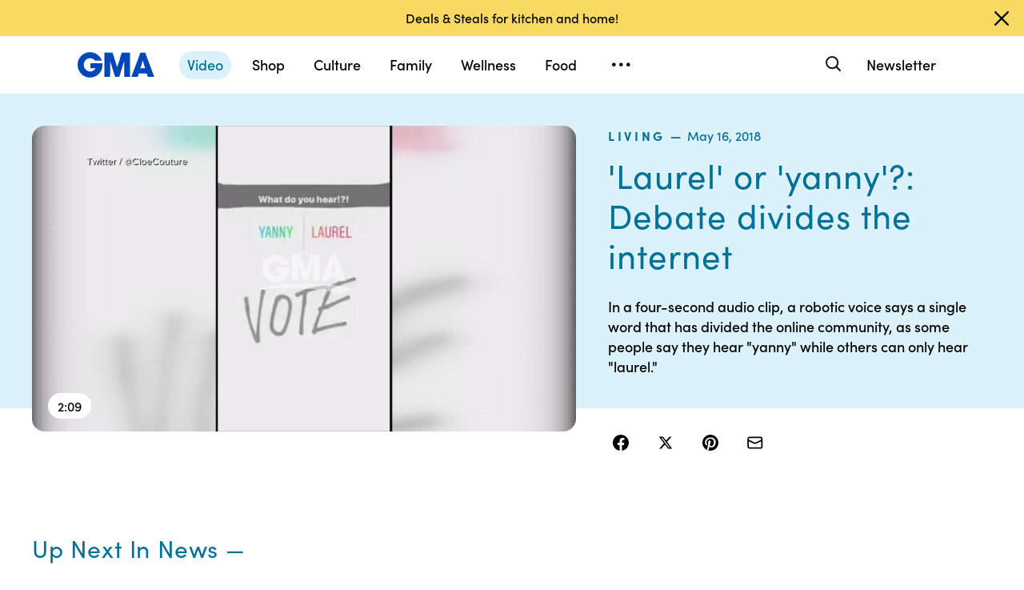

--- FILE ---
content_type: text/html; charset=utf-8
request_url: https://www.goodmorningamerica.com/video/55200923
body_size: 11904
content:

        <!doctype html>
        <html lang="en" lang="en">
            <head>
                <!-- GMA | 5e12e12432db | 1198 | 1435910ba9e2b03828d2fbf2eaf211fe093693bc | www.goodmorningamerica.com | Fri, 16 Jan 2026 09:43:48 GMT -->
                <script src="https://dcf.espn.com/TWDC-DTCI/prod/Bootstrap.js" async></script>
                <meta charSet="utf-8" />
                <meta name="viewport" content="initial-scale=1.0, maximum-scale=2.0, user-scalable=yes" />
                <meta http-equiv="x-ua-compatible" content="IE=edge,chrome=1" />
                <meta property="og:locale" content="en_US" />
                <link rel="stylesheet" href="https://use.typekit.net/bjl0jsv.css">
                <link href="//cdn.abcotvs.net" rel="preconnect" />
                
                <link data-react-helmet="true" rel="stylesheet" href="//cdn.abcotvs.net/gma/1435910ba9e2-release-12-04-2025.1/client/gma/css/fusion-a4c5adb8.css"/><link data-react-helmet="true" rel="stylesheet" href="//cdn.abcotvs.net/gma/1435910ba9e2-release-12-04-2025.1/client/gma/css/gma-c8be75d3.css"/><link data-react-helmet="true" rel="stylesheet" href="//cdn.abcotvs.net/gma/1435910ba9e2-release-12-04-2025.1/client/gma/css/3049-219c447d.css"/><link data-react-helmet="true" rel="stylesheet" href="//cdn.abcotvs.net/gma/1435910ba9e2-release-12-04-2025.1/client/gma/css/9101-e9cd937b.css"/><link data-react-helmet="true" rel="stylesheet" href="//cdn.abcotvs.net/gma/1435910ba9e2-release-12-04-2025.1/client/gma/css/5201-a41b6d3c.css"/><link data-react-helmet="true" rel="stylesheet" href="//cdn.abcotvs.net/gma/1435910ba9e2-release-12-04-2025.1/client/gma/css/7975-b0d76381.css"/><link data-react-helmet="true" rel="stylesheet" href="//cdn.abcotvs.net/gma/1435910ba9e2-release-12-04-2025.1/client/gma/css/9195-3d06bc35.css"/><link data-react-helmet="true" rel="stylesheet" href="//cdn.abcotvs.net/gma/1435910ba9e2-release-12-04-2025.1/client/gma/css/7918-3a1d5474.css"/><link data-react-helmet="true" rel="stylesheet" href="//cdn.abcotvs.net/gma/1435910ba9e2-release-12-04-2025.1/client/gma/css/64-da7bc8b6.css"/><link data-react-helmet="true" rel="stylesheet" href="//cdn.abcotvs.net/gma/1435910ba9e2-release-12-04-2025.1/client/gma/css/6600-f92feee9.css"/><link data-react-helmet="true" rel="stylesheet" href="//cdn.abcotvs.net/gma/1435910ba9e2-release-12-04-2025.1/client/gma/css/prismArticle-2f6a15c7.css"/><link data-react-helmet="true" rel="canonical" href="https://www.goodmorningamerica.com/video/55200923"/><link data-react-helmet="true" rel="amphtml" href="https://www.goodmorningamerica.com/amp/video/55200923"/><link data-react-helmet="true" rel="manifest" href="/manifest.json"/><link data-react-helmet="true" rel="shortcut icon" href="https://s.abcnews.com/images/GMA/favicon-32x32.png" type="image/x-icon"/><link data-react-helmet="true" rel="preload" as="image" href="https://s.abcnews.com/images/GMA/180516_gma_holmes_0748_hpMain_16x9_1600.jpg"/>
                <script src="//cdn.abcotvs.net/gma/1435910ba9e2-release-12-04-2025.1/client/gma/runtime-2b316535.js" defer></script><script src="//cdn.abcotvs.net/gma/1435910ba9e2-release-12-04-2025.1/client/gma/2719-fd92f97e.js" defer></script><script src="//cdn.abcotvs.net/gma/1435910ba9e2-release-12-04-2025.1/client/gma/5665-481a503b.js" defer></script><script src="//cdn.abcotvs.net/gma/1435910ba9e2-release-12-04-2025.1/client/gma/5345-975d71c4.js" defer></script><script src="//cdn.abcotvs.net/gma/1435910ba9e2-release-12-04-2025.1/client/gma/217-846f7c9c.js" defer></script><script src="//cdn.abcotvs.net/gma/1435910ba9e2-release-12-04-2025.1/client/gma/7639-000f1488.js" defer></script><script src="//cdn.abcotvs.net/gma/1435910ba9e2-release-12-04-2025.1/client/gma/3049-e61906fb.js" defer></script><script src="//cdn.abcotvs.net/gma/1435910ba9e2-release-12-04-2025.1/client/gma/9240-5b7725b9.js" defer></script><script src="//cdn.abcotvs.net/gma/1435910ba9e2-release-12-04-2025.1/client/gma/867-87747439.js" defer></script><script src="//cdn.abcotvs.net/gma/1435910ba9e2-release-12-04-2025.1/client/gma/9439-99639063.js" defer></script><script src="//cdn.abcotvs.net/gma/1435910ba9e2-release-12-04-2025.1/client/gma/9101-7378f24a.js" defer></script><script src="//cdn.abcotvs.net/gma/1435910ba9e2-release-12-04-2025.1/client/gma/637-6bb44fd8.js" defer></script><script src="//cdn.abcotvs.net/gma/1435910ba9e2-release-12-04-2025.1/client/gma/1556-56ef0688.js" defer></script><script src="//cdn.abcotvs.net/gma/1435910ba9e2-release-12-04-2025.1/client/gma/3478-87ec3e4d.js" defer></script><script src="//cdn.abcotvs.net/gma/1435910ba9e2-release-12-04-2025.1/client/gma/3088-bf2d5e2e.js" defer></script><script src="//cdn.abcotvs.net/gma/1435910ba9e2-release-12-04-2025.1/client/gma/8998-aed36a23.js" defer></script><script src="//cdn.abcotvs.net/gma/1435910ba9e2-release-12-04-2025.1/client/gma/7877-993f1580.js" defer></script><script src="//cdn.abcotvs.net/gma/1435910ba9e2-release-12-04-2025.1/client/gma/5201-3d7a8df3.js" defer></script><script src="//cdn.abcotvs.net/gma/1435910ba9e2-release-12-04-2025.1/client/gma/9195-8fcad341.js" defer></script><script src="//cdn.abcotvs.net/gma/1435910ba9e2-release-12-04-2025.1/client/gma/143-9583fe62.js" defer></script><script src="//cdn.abcotvs.net/gma/1435910ba9e2-release-12-04-2025.1/client/gma/64-fac12819.js" defer></script><script src="//cdn.abcotvs.net/gma/1435910ba9e2-release-12-04-2025.1/client/gma/6600-7dce5763.js" defer></script>
                <link rel="prefetch" href="//cdn.abcotvs.net/gma/1435910ba9e2-release-12-04-2025.1/client/gma/_manifest.js" as="script" /><link rel="prefetch" href="//cdn.abcotvs.net/gma/1435910ba9e2-release-12-04-2025.1/client/gma/gma-34fbdd19.js" as="script" />
<link rel="prefetch" href="//cdn.abcotvs.net/gma/1435910ba9e2-release-12-04-2025.1/client/gma/prismArticle-f168b522.js" as="script" />
                <title data-react-helmet="true">&#x27;Laurel&#x27; or &#x27;yanny&#x27;?: Debate divides the internet - Good Morning America</title>
                <meta data-react-helmet="true" name="referrer" content="no-referrer-when-downgrade"/><meta data-react-helmet="true" name="description" content="In a four-second audio clip, a robotic voice says a single word that has divided the online community, as some people say they hear &quot;yanny&quot; while others can only hear &quot;laurel.&quot;"/><meta data-react-helmet="true" name="copyright" content="2026 ABC News"/><meta data-react-helmet="true" name="author" content="Good Morning America"/><meta data-react-helmet="true" name="robots" content="index, follow"/><meta data-react-helmet="true" property="fb:admins" content="704409894"/><meta data-react-helmet="true" property="fb:app_id" content="158648651465482"/><meta data-react-helmet="true" name="fb_title" content="&#x27;Laurel&#x27; or &#x27;yanny&#x27;?: Debate divides the internet"/><meta data-react-helmet="true" property="og:site_name" content="Good Morning America"/><meta data-react-helmet="true" property="og:url" content="https://www.goodmorningamerica.com/video/55200923"/><meta data-react-helmet="true" property="og:title" content="&#x27;Laurel&#x27; or &#x27;yanny&#x27;?: Debate divides the internet"/><meta data-react-helmet="true" property="og:description" content="In a four-second audio clip, a robotic voice says a single word that has divided the online community, as some people say they hear &quot;yanny&quot; while others can only hear &quot;laurel.&quot;"/><meta data-react-helmet="true" property="og:image" content="https://s.abcnews.com/images/GMA/180516_gma_holmes_0748_hpMain_16x9_1600.jpg"/><meta data-react-helmet="true" property="og:type" content="article"/><meta data-react-helmet="true" property="twitter:card" content="summary_large_image"/><meta data-react-helmet="true" property="twitter:site" content="@gma"/><meta data-react-helmet="true" property="twitter:creator" content="Good Morning America"/><meta data-react-helmet="true" property="twitter:title" content="&#x27;Laurel&#x27; or &#x27;yanny&#x27;?: Debate divides the internet"/><meta data-react-helmet="true" property="twitter:description" content="In a four-second audio clip, a robotic voice says a single word that has divided the online community, as some people say they hear &quot;yanny&quot; while others can only hear &quot;laurel.&quot;"/><meta data-react-helmet="true" property="twitter:url" content="https://www.goodmorningamerica.com/news/story/55200923"/><meta data-react-helmet="true" property="twitter:image" content="https://s.abcnews.com/images/GMA/180516_gma_holmes_0748_hpMain_16x9_1600.jpg"/><meta data-react-helmet="true" property="twitter:image:alt" content="VIDEO: &#x27;Laurel&#x27; or &#x27;yanny&#x27;?: Debate divides the internet"/><meta data-react-helmet="true" property="twitter:image:width" content="640"/><meta data-react-helmet="true" property="twitter:image:height" content="360"/>
                <script data-react-helmet="true" async="true" src="https://www.googletagmanager.com/gtag/js?id=DC-4139589"></script><script data-react-helmet="true" src="https://s.abcnews.com/assets/dtci/js/floodlight_global.js"></script>
                
            </head>
            <body class="page-prismArticle">
                
                <div id="gma"><div id="fitt-analytics"><div class="bp-mobileMDPlus bp-mobileLGPlus bp-tabletPlus bp-desktopPlus bp-desktopLGPlus"><div id="themeProvider" class="theme-light "><div class="gma-app hide-sticky-footer"><div class="banner-nav banner-open"><div class="global-header"><nav class="global-nav" role="navigation"><div class="container"><h1 class="logo"><div data-track-moduleofclick="NavMenu" data-track-link_name="logo" data-track-positionofclick="0" class="fitt-tracker"><a class="AnchorLink logo-link" tabindex="0" href="/"><svg aria-label="GMA Logo" aria-hidden="false" role="img" class="prism-Iconography prism-Iconography--logos-gmaBlue" focusable="false" height="1em" viewBox="0 0 97 32" width="1em" xmlns="http://www.w3.org/2000/svg" xmlns:xlink="http://www.w3.org/1999/xlink"><path fill="currentColor" d="M14.059.11C9.024.628 4.217 3.889 1.791 8.432c-2.612 4.892-2.254 11.636.874 16.471.896 1.385 2.779 3.372 4.065 4.29 1.369.977 3.454 1.924 5.167 2.348 2.013.498 5.708.499 7.533.003 2.919-.794 5.096-1.986 7.106-3.892 1.466-1.391 2.901-3.341 3.522-4.786.961-2.24 1.536-5.612 1.335-7.831l-.088-.974H16.159v6.141h6.472l-.271.524c-.386.746-2.126 2.439-2.927 2.848-2.276 1.161-5.332 1.084-7.451-.188-.475-.285-1.32-1-1.877-1.589-1.658-1.752-2.344-3.522-2.347-6.051-.003-2.428.721-4.189 2.413-5.875 1.521-1.514 3.363-2.275 5.503-2.275 2.049 0 3.676.644 5.57 2.207l1.047.864h8.272l-.113-.364c-.207-.668-1.238-2.615-1.903-3.596-.362-.533-1.17-1.482-1.796-2.108C23.372 1.22 18.843-.381 14.058.11zm19.877 15.725v15.354h7.108l.042-10.016.042-10.016 6.18 19.952 5.311.088 6.123-19.789.042 9.891.042 9.891h7.269V.486L55.833.488l-2.897 9.29c-1.593 5.109-2.939 9.248-2.99 9.198s-1.37-4.213-2.931-9.25L44.177.568 33.936.483v15.354zm39.999-.769a6474.889 6474.889 0 01-5.758 15.356l-.3.768h8.003l1.468-4.444h9.973l1.468 4.444h4.004c2.202 0 4.003-.018 4.001-.04s-2.575-6.913-5.718-15.312L85.361.567 79.392.479l-5.458 14.588zm9.927.473l1.422 4.742-2.911.044c-1.602.024-2.935.021-2.963-.007-.044-.044.639-2.357 2.437-8.252.239-.785.471-1.392.514-1.348s.719 2.213 1.501 4.821z"></path></svg></a></div></h1><nav class="mobile-nav"><div class="mobile-nav-inner"><button class="hamburger menu-closed" aria-label="Open menu" aria-expanded="false" tabindex="0" role="button"><span class="sr-only">Open menu</span></button><div class="mobile-nav-wrapper"><h1 class="logo"><div data-track-moduleofclick="NavMenu" data-track-link_name="logo" data-track-positionofclick="0" class="fitt-tracker"><a class="AnchorLink logo-link" tabindex="-1" href="/"><svg aria-label="GMA Logo" aria-hidden="false" role="img" class="prism-Iconography prism-Iconography--logos-gmaBlue" focusable="false" height="1em" viewBox="0 0 97 32" width="1em" xmlns="http://www.w3.org/2000/svg" xmlns:xlink="http://www.w3.org/1999/xlink"><path fill="currentColor" d="M14.059.11C9.024.628 4.217 3.889 1.791 8.432c-2.612 4.892-2.254 11.636.874 16.471.896 1.385 2.779 3.372 4.065 4.29 1.369.977 3.454 1.924 5.167 2.348 2.013.498 5.708.499 7.533.003 2.919-.794 5.096-1.986 7.106-3.892 1.466-1.391 2.901-3.341 3.522-4.786.961-2.24 1.536-5.612 1.335-7.831l-.088-.974H16.159v6.141h6.472l-.271.524c-.386.746-2.126 2.439-2.927 2.848-2.276 1.161-5.332 1.084-7.451-.188-.475-.285-1.32-1-1.877-1.589-1.658-1.752-2.344-3.522-2.347-6.051-.003-2.428.721-4.189 2.413-5.875 1.521-1.514 3.363-2.275 5.503-2.275 2.049 0 3.676.644 5.57 2.207l1.047.864h8.272l-.113-.364c-.207-.668-1.238-2.615-1.903-3.596-.362-.533-1.17-1.482-1.796-2.108C23.372 1.22 18.843-.381 14.058.11zm19.877 15.725v15.354h7.108l.042-10.016.042-10.016 6.18 19.952 5.311.088 6.123-19.789.042 9.891.042 9.891h7.269V.486L55.833.488l-2.897 9.29c-1.593 5.109-2.939 9.248-2.99 9.198s-1.37-4.213-2.931-9.25L44.177.568 33.936.483v15.354zm39.999-.769a6474.889 6474.889 0 01-5.758 15.356l-.3.768h8.003l1.468-4.444h9.973l1.468 4.444h4.004c2.202 0 4.003-.018 4.001-.04s-2.575-6.913-5.718-15.312L85.361.567 79.392.479l-5.458 14.588zm9.927.473l1.422 4.742-2.911.044c-1.602.024-2.935.021-2.963-.007-.044-.044.639-2.357 2.437-8.252.239-.785.471-1.392.514-1.348s.719 2.213 1.501 4.821z"></path></svg></a></div></h1><div class="mobile-scroll-wrapper"><ul class="mobile-sections"><li><div data-track-moduleofclick="NavMenu" data-track-link_name="Video" data-track-positionofclick="0" class="fitt-tracker"><a class="AnchorLink nav-link current" tabindex="-1" href="/video">Video</a></div></li><li><div data-track-moduleofclick="NavMenu" data-track-link_name="Shop" data-track-positionofclick="1" class="fitt-tracker"><a class="AnchorLink nav-link" tabindex="-1" href="/shop">Shop</a></div></li><li><div data-track-moduleofclick="NavMenu" data-track-link_name="Culture" data-track-positionofclick="2" class="fitt-tracker"><a class="AnchorLink nav-link" tabindex="-1" href="/culture">Culture</a></div></li><li><div data-track-moduleofclick="NavMenu" data-track-link_name="Family" data-track-positionofclick="3" class="fitt-tracker"><a class="AnchorLink nav-link" tabindex="-1" href="/family">Family</a></div></li><li><div data-track-moduleofclick="NavMenu" data-track-link_name="Wellness" data-track-positionofclick="4" class="fitt-tracker"><a class="AnchorLink nav-link" tabindex="-1" href="/wellness">Wellness</a></div></li><li><div data-track-moduleofclick="NavMenu" data-track-link_name="Food" data-track-positionofclick="5" class="fitt-tracker"><a class="AnchorLink nav-link" tabindex="-1" href="/food">Food</a></div></li><li><div data-track-moduleofclick="NavMenu" data-track-link_name="Living" data-track-positionofclick="6" class="fitt-tracker"><a class="AnchorLink nav-link" tabindex="-1" href="/living">Living</a></div></li><li><div data-track-moduleofclick="NavMenu" data-track-link_name="Style" data-track-positionofclick="7" class="fitt-tracker"><a class="AnchorLink nav-link" tabindex="-1" href="/style">Style</a></div></li></ul><ul class="mobile-topics"><li><div data-track-moduleofclick="NavMenu" data-track-link_name="Travel" data-track-positionofclick="0" class="fitt-tracker"><a class="AnchorLink nav-link" tabindex="-1" href="/travel">Travel</a></div></li><li><div data-track-moduleofclick="NavMenu" data-track-link_name="News" data-track-positionofclick="1" class="fitt-tracker"><a class="AnchorLink nav-link" tabindex="-1" href="/news">News</a></div></li><li><div data-track-moduleofclick="NavMenu" data-track-link_name="Book Club" data-track-positionofclick="2" class="fitt-tracker"><a class="AnchorLink nav-link" tabindex="-1" href="/bookclub">Book Club</a></div></li></ul><ul class="mobile-oneid"><li><div class="oneid-buttons-container"><div><a class="AnchorLink oneid-link oneid-signup" tabindex="-1" href="/newsletter">Newsletter</a></div></div></li></ul><div><ul class="SocialLinks mobile"><li><a class="AnchorLink" tabindex="-1" rel="noopener" target="_blank" href="https://www.facebook.com/GoodMorningAmerica/"><svg aria-label="Good Morning America Facebook" aria-hidden="false" role="img" class="prism-Iconography prism-Iconography--social-facebook icon-facebook" focusable="false" height="1em" viewBox="0 0 32 32" width="1em" xmlns="http://www.w3.org/2000/svg" xmlns:xlink="http://www.w3.org/1999/xlink"><path fill="currentColor" d="M32 16.098C32 7.207 24.837 0 16 0S0 7.207 0 16.098C0 24.133 5.851 30.793 13.5 32V20.751H9.437v-4.653H13.5v-3.547c0-4.035 2.389-6.263 6.043-6.263 1.751 0 3.582.314 3.582.314v3.962h-2.018c-1.988 0-2.607 1.241-2.607 2.514v3.02h4.438l-.709 4.653h-3.728V32c7.649-1.207 13.5-7.867 13.5-15.902z"></path></svg></a></li><li><a class="AnchorLink" tabindex="-1" rel="noopener" target="_blank" href="https://www.instagram.com/goodmorningamerica/"><svg aria-label="Good Morning America Instagram" aria-hidden="false" role="img" class="prism-Iconography prism-Iconography--social-instagram icon-instagram" focusable="false" height="1em" viewBox="0 0 32 32" width="1em" xmlns="http://www.w3.org/2000/svg" xmlns:xlink="http://www.w3.org/1999/xlink"><path fill="currentColor" d="M10.7 16c0-2.9 2.4-5.3 5.3-5.3s5.3 2.4 5.3 5.3-2.4 5.3-5.3 5.3-5.3-2.4-5.3-5.3zm-2.9 0c0 4.5 3.7 8.2 8.2 8.2s8.2-3.7 8.2-8.2-3.7-8.2-8.2-8.2-8.2 3.7-8.2 8.2zm14.8-8.5c0 1.1.9 1.9 1.9 1.9 1.1 0 1.9-.9 1.9-1.9s-.9-1.9-1.9-1.9c-1-.1-1.9.8-1.9 1.9zM9.5 29c-1.5-.1-2.4-.3-3-.5-.7-.3-1.3-.7-1.9-1.2-.5-.5-.9-1.1-1.2-1.9-.1-.5-.3-1.4-.4-2.9-.1-1.7-.1-2.2-.1-6.5s0-4.8.1-6.5c.1-1.5.3-2.4.5-3 .3-.7.7-1.3 1.2-1.9.5-.5 1.1-.9 1.9-1.2.5-.1 1.4-.3 2.9-.4 1.7-.1 2.2-.1 6.5-.1s4.8 0 6.5.1c1.5.1 2.4.3 3 .5.7.3 1.3.7 1.9 1.2.5.5.9 1.1 1.2 1.9.2.5.5 1.4.5 3 .1 1.7.1 2.2.1 6.5s0 4.8-.1 6.5c-.1 1.5-.3 2.4-.5 3-.3.7-.7 1.3-1.2 1.9-.5.5-1.1.9-1.9 1.2-.5.2-1.4.5-3 .5-1.7.1-2.2.1-6.5.1-4.3-.2-4.8-.2-6.5-.3zM9.4.1C7.7.1 6.5.4 5.5.8c-1.1.5-1.9 1-2.9 1.9-.8.8-1.4 1.8-1.8 2.8-.4 1-.7 2.2-.7 3.9C0 11.1 0 11.7 0 16s0 4.9.1 6.6c.1 1.7.3 2.9.7 3.9.5 1.1 1 1.9 1.9 2.9.9.9 1.8 1.5 2.9 1.9 1 .4 2.2.7 3.9.7H16c4.3 0 4.9 0 6.6-.1 1.7-.1 2.9-.3 3.9-.7 1.1-.4 1.9-.9 2.9-1.9.9-.9 1.5-1.8 1.9-2.9.4-1 .7-2.2.7-3.9V16c0-4.3 0-4.9-.1-6.6-.1-1.7-.3-2.9-.7-3.9-.5-1.1-1-1.9-1.9-2.9-.9-.9-1.8-1.5-2.9-1.9-1-.4-2.2-.7-3.9-.7H16c-4.3 0-4.9 0-6.6.1z"></path></svg></a></li><li><a class="AnchorLink" tabindex="-1" rel="noopener" target="_blank" href="https://www.tiktok.com/@gma"><svg aria-label="Good Morning America TikTok" aria-hidden="false" role="img" class="prism-Iconography prism-Iconography--social-tiktok icon-tiktok" focusable="false" height="1em" viewBox="0 0 32 32" width="1em" xmlns="http://www.w3.org/2000/svg" xmlns:xlink="http://www.w3.org/1999/xlink"><path fill="currentColor" d="M22.43 6.844a6.333 6.333 0 01-1.57-4.178h-4.578v18.37a3.84 3.84 0 01-3.837 3.704 3.863 3.863 0 01-3.852-3.852c0-2.548 2.459-4.459 4.993-3.674v-4.681c-5.111-.681-9.585 3.289-9.585 8.356 0 4.933 4.089 8.444 8.43 8.444 4.652 0 8.43-3.778 8.43-8.444V11.57a10.888 10.888 0 006.37 2.044V9.036s-2.785.133-4.8-2.193z"></path></svg></a></li><li><a class="AnchorLink" tabindex="-1" rel="noopener" target="_blank" href="https://twitter.com/gma"><svg aria-label="Good Morning America Twitter" aria-hidden="false" role="img" class="prism-Iconography prism-Iconography--social-x icon-twitter" focusable="false" height="1em" viewBox="0 0 32 32" width="1em" xmlns="http://www.w3.org/2000/svg" xmlns:xlink="http://www.w3.org/1999/xlink"><path fill="currentColor" d="M23.668 4h4.089l-8.933 10.21 10.509 13.894h-8.23l-6.445-8.427-7.375 8.427H3.191l9.555-10.921L2.665 4h8.436l5.826 7.702L23.664 4zm-1.437 21.657h2.266L9.874 6.319H7.443l14.791 19.338z"></path></svg></a></li><li><a class="AnchorLink" tabindex="-1" rel="noopener" target="_blank" href="https://www.pinterest.com/gma/"><svg aria-label="Good Morning America Pinterest" aria-hidden="false" role="img" class="prism-Iconography prism-Iconography--social-pinterest icon-pinterest" focusable="false" height="1em" viewBox="0 0 32 32" width="1em" xmlns="http://www.w3.org/2000/svg" xmlns:xlink="http://www.w3.org/1999/xlink"><path fill="currentColor" d="M16.001 0C7.165 0 0 7.163 0 16.001c0 6.55 3.94 12.18 9.579 14.654-.045-1.116-.008-2.459.277-3.675.309-1.298 2.058-8.717 2.058-8.717s-.51-1.022-.51-2.533c0-2.371 1.375-4.141 3.086-4.141 1.454 0 2.158 1.093 2.158 2.403 0 1.462-.933 3.65-1.413 5.677-.401 1.699.85 3.082 2.525 3.082 3.031 0 5.073-3.893 5.073-8.507 0-3.505-2.361-6.13-6.657-6.13-4.853 0-7.876 3.618-7.876 7.66 0 1.396.41 2.378 1.054 3.139.297.352.337.491.23.894-.075.292-.252 1.003-.325 1.283-.107.405-.435.551-.8.401-2.237-.913-3.278-3.361-3.278-6.113 0-4.544 3.833-9.997 11.434-9.997 6.109 0 10.13 4.424 10.13 9.167 0 6.277-3.488 10.966-8.634 10.966-1.725 0-3.351-.933-3.908-1.993 0 0-.93 3.686-1.125 4.397-.339 1.233-1.003 2.467-1.611 3.426 1.439.425 2.96.657 4.535.657 8.836 0 15.999-7.163 15.999-15.999 0-8.838-7.163-16.001-15.999-16.001z"></path></svg></a></li></ul></div><ul class="drop-down-list dditem"><li class="dditem footer-links"><div data-track-moduleofclick="NavMenu" data-track-link_name="Privacy Policy" data-track-positionofclick="0" class="fitt-tracker"><a class="AnchorLink" tabindex="-1" rel="noopener" target="_blank" href="https://privacy.thewaltdisneycompany.com/en/">Privacy Policy</a></div></li><li class="dditem footer-links"><div data-track-moduleofclick="NavMenu" data-track-link_name="Your US State Privacy Rights" data-track-positionofclick="1" class="fitt-tracker"><a class="AnchorLink" tabindex="-1" rel="noopener" target="_blank" href="https://privacy.thewaltdisneycompany.com/en/current-privacy-policy/your-us-state-privacy-rights/">Your US State Privacy Rights</a></div></li><li class="dditem footer-links"><div data-track-moduleofclick="NavMenu" data-track-link_name="Children&#x27;s Online Privacy Policy" data-track-positionofclick="2" class="fitt-tracker"><a class="AnchorLink" tabindex="-1" rel="noopener" target="_blank" href="https://privacy.thewaltdisneycompany.com/en/for-parents/childrens-online-privacy-policy/">Children&#x27;s Online Privacy Policy</a></div></li><li class="dditem footer-links"><div data-track-moduleofclick="NavMenu" data-track-link_name="Interest-Based Ads" data-track-positionofclick="3" class="fitt-tracker"><a class="AnchorLink" tabindex="-1" rel="noopener" target="_blank" href="https://privacy.thewaltdisneycompany.com/en/privacy-controls/online-tracking-and-advertising/">Interest-Based Ads</a></div></li><li class="dditem footer-links"><div data-track-moduleofclick="NavMenu" data-track-link_name="Terms of Use" data-track-positionofclick="4" class="fitt-tracker"><a class="AnchorLink" tabindex="-1" rel="noopener" target="_blank" href="https://disneytermsofuse.com/">Terms of Use</a></div></li><li class="dditem footer-links"><div data-track-moduleofclick="NavMenu" data-track-link_name="Do Not Sell My Info" data-track-positionofclick="5" class="fitt-tracker"><a class="AnchorLink ot-sdk-show-settings" tabindex="-1" rel="noopener" target="_blank" href="https://privacy.thewaltdisneycompany.com/en/dnssmpi/">Do Not Sell My Info</a></div></li><li class="dditem footer-links"><div data-track-moduleofclick="NavMenu" data-track-link_name="Contact Us" data-track-positionofclick="6" class="fitt-tracker"><a class="AnchorLink" tabindex="-1" rel="noopener" target="_blank" href="http://abcnews.go.com/Site/page?id=3068843">Contact Us</a></div></li><li class="footer-links copyright-line">© <!-- -->2026<!-- --> ABC News</li></ul></div></div><div><button aria-label="Search" class="Button Button--default search-toggle btn-icon search-closed" tabindex="0"><div class="search-icon-container"><span class="search-icon"><svg aria-hidden="true" class="prism-Iconography prism-Iconography--general-search icon-size" focusable="false" height="24px" viewBox="0 0 21 21" width="24px" xmlns="http://www.w3.org/2000/svg" xmlns:xlink="http://www.w3.org/1999/xlink"><path fill="currentColor" d="M9.844 3.046A7.713 7.713 0 005.9 4.66a9.833 9.833 0 00-1.384 1.42c-1.17 1.573-1.702 3.589-1.455 5.508a7.649 7.649 0 009.12 6.553c1.101-.223 2.107-.681 3.163-1.441.043-.03.548.452 2.186 2.087C19.783 21.037 19.74 21 20.1 21c.473 0 .901-.427.9-.897-.001-.363.039-.317-2.213-2.573-1.635-1.638-2.117-2.143-2.087-2.186.545-.757.924-1.467 1.179-2.205 1.027-2.979.11-6.31-2.293-8.326a7.698 7.698 0 00-5.742-1.767m1.846 1.852a5.679 5.679 0 013.072 1.62 5.604 5.604 0 011.417 2.245c.37 1.063.404 2.427.086 3.517-.503 1.723-1.804 3.156-3.451 3.8-1.617.633-3.32.544-4.874-.253-1.064-.545-2.037-1.55-2.558-2.643a6.563 6.563 0 01-.491-1.515c-.095-.514-.091-1.555.007-2.069a5.858 5.858 0 011.623-3.079c.969-.97 2.148-1.525 3.599-1.697.275-.033 1.226.012 1.57.074"></path></svg></span><span class="sr-only">Search</span></div></button><form class="search-input-container -inactive"><input class="global-search-input -inactive" required="" aria-label="Search topics, writers and more" placeholder="Search topics, writers and more"/></form></div></div></nav></div></nav></div></div><div class="global-view" style="--stickyad-StickyAdStuckRegular-top:0;--stickyad-StickyAdStuckCompact-top:0"><div class="page-container video-index banner-open"><main class="Article-container prismArticle-container"><div><div class="row-content"><main class="article-container"><div class="ScrollSpy_container"><span></span><article class="article living"><header class="article-header standalone-video living landscape"><div class="article-meta-container standalone-video"><div class="container"><div class="article-media-wrap pattern-before"><div class="article-media video video-square"><div class="InlineVideo article-media video video-square video-not-loaded"><div class="InlineVideo__wrapper"><div class="article-media-splash"><div class="video-loading"><div class="loading-animation"></div></div><div><figure class="Image aspect-ratio--parent"><div class="RatioFrame aspect-ratio--16x9"></div><div class="Image__Wrapper aspect-ratio--child"><img alt="VIDEO: &#x27;Laurel&#x27; or &#x27;yanny&#x27;?: Debate divides the internet" class="" data-mptype="image" src="[data-uri]"/></div></figure><div class="timecode">2:09</div></div></div></div></div></div></div><div class="article-meta solid-background"><div class="category-date-container"><ul class="breadcrumbs"><li class="article-category"><a class="AnchorLink" tabindex="0" href="/living">living</a></li><li><span class="article-date">May 16, 2018</span></li></ul></div><h1 class="article-headline" role="heading">'Laurel' or 'yanny'?: Debate divides the internet</h1><p class="description">In a four-second audio clip, a robotic voice says a single word that has divided the online community, as some people say they hear "yanny" while others can only hear "laurel."</p></div><div class="article-share-horizontal"><div><ul class="share-buttons VideoArticleHeader"><li tabindex="0"><svg aria-hidden="true" role="img" class="prism-Iconography prism-Iconography--social-facebook icon-facebook" focusable="false" height="1em" viewBox="0 0 32 32" width="1em" xmlns="http://www.w3.org/2000/svg" xmlns:xlink="http://www.w3.org/1999/xlink"><path fill="currentColor" d="M32 16.098C32 7.207 24.837 0 16 0S0 7.207 0 16.098C0 24.133 5.851 30.793 13.5 32V20.751H9.437v-4.653H13.5v-3.547c0-4.035 2.389-6.263 6.043-6.263 1.751 0 3.582.314 3.582.314v3.962h-2.018c-1.988 0-2.607 1.241-2.607 2.514v3.02h4.438l-.709 4.653h-3.728V32c7.649-1.207 13.5-7.867 13.5-15.902z"></path></svg></li><li tabindex="0"><svg aria-hidden="true" role="img" class="prism-Iconography prism-Iconography--social-x icon-twitter" focusable="false" height="1em" viewBox="0 0 32 32" width="1em" xmlns="http://www.w3.org/2000/svg" xmlns:xlink="http://www.w3.org/1999/xlink"><path fill="currentColor" d="M23.668 4h4.089l-8.933 10.21 10.509 13.894h-8.23l-6.445-8.427-7.375 8.427H3.191l9.555-10.921L2.665 4h8.436l5.826 7.702L23.664 4zm-1.437 21.657h2.266L9.874 6.319H7.443l14.791 19.338z"></path></svg></li><li tabindex="0"><svg aria-hidden="true" role="img" class="prism-Iconography prism-Iconography--social-pinterest icon-pinterest" focusable="false" height="1em" viewBox="0 0 32 32" width="1em" xmlns="http://www.w3.org/2000/svg" xmlns:xlink="http://www.w3.org/1999/xlink"><path fill="currentColor" d="M16.001 0C7.165 0 0 7.163 0 16.001c0 6.55 3.94 12.18 9.579 14.654-.045-1.116-.008-2.459.277-3.675.309-1.298 2.058-8.717 2.058-8.717s-.51-1.022-.51-2.533c0-2.371 1.375-4.141 3.086-4.141 1.454 0 2.158 1.093 2.158 2.403 0 1.462-.933 3.65-1.413 5.677-.401 1.699.85 3.082 2.525 3.082 3.031 0 5.073-3.893 5.073-8.507 0-3.505-2.361-6.13-6.657-6.13-4.853 0-7.876 3.618-7.876 7.66 0 1.396.41 2.378 1.054 3.139.297.352.337.491.23.894-.075.292-.252 1.003-.325 1.283-.107.405-.435.551-.8.401-2.237-.913-3.278-3.361-3.278-6.113 0-4.544 3.833-9.997 11.434-9.997 6.109 0 10.13 4.424 10.13 9.167 0 6.277-3.488 10.966-8.634 10.966-1.725 0-3.351-.933-3.908-1.993 0 0-.93 3.686-1.125 4.397-.339 1.233-1.003 2.467-1.611 3.426 1.439.425 2.96.657 4.535.657 8.836 0 15.999-7.163 15.999-15.999 0-8.838-7.163-16.001-15.999-16.001z"></path></svg></li><li tabindex="0"><svg aria-hidden="true" role="img" class="prism-Iconography prism-Iconography--social-email icon-mail" focusable="false" height="20px" viewBox="0 0 40 40" width="20px" xmlns="http://www.w3.org/2000/svg" xmlns:xlink="http://www.w3.org/1999/xlink"><path fill="currentColor" d="M5.092 1.013a5.437 5.437 0 00-1.589.572l.028-.014c-1.447.768-2.42 1.988-2.894 3.625l-.148.507v20.599l.148.508c.58 2 1.931 3.399 3.927 4.066l.553.185h28.812l.587-.185c1.989-.626 3.374-2.048 3.959-4.066l.148-.508V5.703l-.148-.507c-.585-2.018-1.979-3.451-3.959-4.068l-.587-.183-14.21-.012C7.787.924 5.442.937 5.091 1.013zm28.188 3.49c.512.096.836.27 1.209.652.455.468.597.889.599 1.771 0 .651-.014.729-.201 1.108-.11.224-.313.516-.45.649-.196.188-1.676.916-6.994 3.431a2032.113 2032.113 0 00-6.955 3.298 2.081 2.081 0 01-1.296.183 2.756 2.756 0 01-.588-.188l.017.007c-.114-.059-3.243-1.543-6.955-3.3C6.491 9.666 4.864 8.87 4.683 8.692c-.549-.533-.777-1.335-.647-2.274.082-.587.244-.923.62-1.301a1.925 1.925 0 011.067-.592l.012-.002c.487-.108 26.962-.126 27.543-.02zM10.818 15.636c-2.858-1.138-.576-.047 1.71 1.033l5.235 2.225c1.033.386 2.718.348 3.796-.085.206-.084 3.292-1.532 6.859-3.223a910.028 910.028 0 016.601-3.108c.11-.036.116.244.116 6.34-.002 3.824-.028 6.553-.066 6.82-.036.244-.124.562-.199.706-.196.384-.665.823-1.09 1.024l-.372.174H5.703l-.372-.174c-.425-.201-.894-.64-1.09-1.024a2.66 2.66 0 01-.197-.691l-.002-.015c-.073-.507-.092-13.188-.021-13.188.027 0 3.084 1.435 6.796 3.186z"></path></svg></li></ul></div></div></div></div></header><div class="relateds no-gutters"><div class="headlines-skin container"><a href="/news"><h2 class="index-header"><span>Up Next in <!-- -->news</span></h2></a><div class="row"><div class="relateds-content col-md-4"><div data-track-event_name="general click action" data-track-link_name="Dress Designer Weighs in on Color of The Dress" data-track-module_name="related content" data-track-placement="related_content|video_1" data-track-prev_page="gma:news:video" class="fitt-tracker"><a class="AnchorLink row no-gutters" tabindex="0" href="/video/29277413"><figure class="media col-4 col-md-12 col-lg-4"><div class="media-splash"><picture><figure class="Image aspect-ratio--parent"><div class="RatioFrame aspect-ratio--1x1"></div><div class="Image__Wrapper aspect-ratio--child"><img alt="Dress Designer Weighs in on Color of The Dress" class="" data-mptype="image" src="[data-uri]"/></div></figure></picture></div></figure><div class="headlines-meta to-left-meta relateds-meta col-8 col-md-12 col-lg-8"><h1><span>Dress Designer Weighs in on Color of The Dress</span></h1><div class="index-date">February 27, 2015</div></div></a></div></div><div class="relateds-content col-md-4"><div data-track-event_name="general click action" data-track-link_name="Police release image of person who they say may help catch Brown shooter" data-track-module_name="related content" data-track-placement="related_content|video_2" data-track-prev_page="gma:news:video" class="fitt-tracker"><a class="AnchorLink row no-gutters" tabindex="0" href="/video/128514415"><figure class="media col-4 col-md-12 col-lg-4"><div class="media-splash"><picture><figure class="Image aspect-ratio--parent"><div class="RatioFrame aspect-ratio--1x1"></div><div class="Image__Wrapper aspect-ratio--child"><img alt="VIDEO: Police release image of person who they say may help catch Brown shooter" class="" data-mptype="image" src="[data-uri]"/></div></figure></picture></div></figure><div class="headlines-meta to-left-meta relateds-meta col-8 col-md-12 col-lg-8"><h1><span>Police release image of person who they say may help catch Brown shooter</span></h1><div class="index-date">December 18, 2025</div></div></a></div></div><div class="relateds-content col-md-4"><div data-track-event_name="general click action" data-track-link_name="Royal Caribbean faces lawsuit from family of passenger" data-track-module_name="related content" data-track-placement="related_content|video_3" data-track-prev_page="gma:news:video" class="fitt-tracker"><a class="AnchorLink row no-gutters" tabindex="0" href="/video/128237084"><figure class="media col-4 col-md-12 col-lg-4"><div class="media-splash"><picture><figure class="Image aspect-ratio--parent"><div class="RatioFrame aspect-ratio--1x1"></div><div class="Image__Wrapper aspect-ratio--child"><img alt="VIDEO: Royal Caribbean faces lawsuit from family of passenger" class="" data-mptype="image" src="[data-uri]"/></div></figure></picture></div></figure><div class="headlines-meta to-left-meta relateds-meta col-8 col-md-12 col-lg-8"><h1><span>Royal Caribbean faces lawsuit from family of passenger</span></h1><div class="index-date">December 9, 2025</div></div></a></div></div></div></div></div></article></div></main></div><script type="application/ld+json">{"@context":"https://schema.org","@type":"VideoObject","name":"'Laurel' or 'yanny'?: Debate divides the internet","description":"In a four-second audio clip, a robotic voice says a single word that has divided the online community, as some people say they hear \"yanny\" while others can only hear \"laurel.\"","uploadDate":"05-16-2018","thumbnailUrl":"https://s.abcnews.com/images/GMA/180516_gma_holmes_0748_hpMain_16x9_1600.jpg","url":"https://service-pkgabcnews.akamaized.net/opp/hls/abcnews/2018/05/180516_gma_holmes_0748_,500,800,1200,1800,2500,3200,4500,.mp4.csmil/playlist.m3u8","contentUrl":"https://service-pkgabcnews.akamaized.net/opp/hls/abcnews/2018/05/180516_gma_holmes_0748_,500,800,1200,1800,2500,3200,4500,.mp4.csmil/playlist.m3u8","publisher":{"name":"Good Morning America","logo":{"url":"https://s.abcnews.com/images/GMA/default-img-16x9.png","@type":"ImageObject"},"@type":"Organization"},"mainEntityOfPage":{"@type":"WebPage","id":"https://www.goodmorningamerica.com/video/55200923"},"duration":"2:09","publication":"05-16-2018"}</script><div class="ScrollSpy_container"><span></span></div></div><div id="themeProvider" class="theme-gma "><div class="lZur DAxWS OxyTG " data-testid="prism-EverscrollItem" data-article-idx="0"><div class="FITT_Article_outer-container dHdHP jLREf zXXje aGO iJVrZ vUYNV glxIO " id="FITTArticle" style="--spacing-top:initial;--spacing-bottom:80px;--spacing-compact-top:initial;--spacing-compact-bottom:48px"><div class="FITT_Article_main  "></div></div></div><div><div class="lZur hsDdd kMngF BTTxd " role="status"></div></div></div></main></div></div><footer class="gma-footer"><div class="global-footer"><div class="row"><div class="col-12 col-lg-3 col-xl-4 logo-col"><h1 class="logo"><a class="AnchorLink logo-link" tabindex="0" href="/"><span class="icon-gma-logo"><svg aria-label="GMA Logo" aria-hidden="false" role="img" class="prism-Iconography prism-Iconography--logos-gmaBlue" focusable="false" height="1em" viewBox="0 0 97 32" width="1em" xmlns="http://www.w3.org/2000/svg" xmlns:xlink="http://www.w3.org/1999/xlink"><path fill="currentColor" d="M14.059.11C9.024.628 4.217 3.889 1.791 8.432c-2.612 4.892-2.254 11.636.874 16.471.896 1.385 2.779 3.372 4.065 4.29 1.369.977 3.454 1.924 5.167 2.348 2.013.498 5.708.499 7.533.003 2.919-.794 5.096-1.986 7.106-3.892 1.466-1.391 2.901-3.341 3.522-4.786.961-2.24 1.536-5.612 1.335-7.831l-.088-.974H16.159v6.141h6.472l-.271.524c-.386.746-2.126 2.439-2.927 2.848-2.276 1.161-5.332 1.084-7.451-.188-.475-.285-1.32-1-1.877-1.589-1.658-1.752-2.344-3.522-2.347-6.051-.003-2.428.721-4.189 2.413-5.875 1.521-1.514 3.363-2.275 5.503-2.275 2.049 0 3.676.644 5.57 2.207l1.047.864h8.272l-.113-.364c-.207-.668-1.238-2.615-1.903-3.596-.362-.533-1.17-1.482-1.796-2.108C23.372 1.22 18.843-.381 14.058.11zm19.877 15.725v15.354h7.108l.042-10.016.042-10.016 6.18 19.952 5.311.088 6.123-19.789.042 9.891.042 9.891h7.269V.486L55.833.488l-2.897 9.29c-1.593 5.109-2.939 9.248-2.99 9.198s-1.37-4.213-2.931-9.25L44.177.568 33.936.483v15.354zm39.999-.769a6474.889 6474.889 0 01-5.758 15.356l-.3.768h8.003l1.468-4.444h9.973l1.468 4.444h4.004c2.202 0 4.003-.018 4.001-.04s-2.575-6.913-5.718-15.312L85.361.567 79.392.479l-5.458 14.588zm9.927.473l1.422 4.742-2.911.044c-1.602.024-2.935.021-2.963-.007-.044-.044.639-2.357 2.437-8.252.239-.785.471-1.392.514-1.348s.719 2.213 1.501 4.821z"></path></svg></span></a></h1><div class="footer-copy"><span>The latest lifestyle and entertainment news and inspiration for how to live your best life - all from Good Morning America.</span></div><div class="social-links-container"><div><ul class="SocialLinks footerShell"><li><a class="AnchorLink" tabindex="0" rel="noopener" target="_blank" href="https://www.facebook.com/GoodMorningAmerica/"><svg aria-label="Good Morning America Facebook" aria-hidden="false" role="img" class="prism-Iconography prism-Iconography--social-facebook icon-facebook" focusable="false" height="1em" viewBox="0 0 32 32" width="1em" xmlns="http://www.w3.org/2000/svg" xmlns:xlink="http://www.w3.org/1999/xlink"><path fill="currentColor" d="M32 16.098C32 7.207 24.837 0 16 0S0 7.207 0 16.098C0 24.133 5.851 30.793 13.5 32V20.751H9.437v-4.653H13.5v-3.547c0-4.035 2.389-6.263 6.043-6.263 1.751 0 3.582.314 3.582.314v3.962h-2.018c-1.988 0-2.607 1.241-2.607 2.514v3.02h4.438l-.709 4.653h-3.728V32c7.649-1.207 13.5-7.867 13.5-15.902z"></path></svg></a></li><li><a class="AnchorLink" tabindex="0" rel="noopener" target="_blank" href="https://www.instagram.com/goodmorningamerica/"><svg aria-label="Good Morning America Instagram" aria-hidden="false" role="img" class="prism-Iconography prism-Iconography--social-instagram icon-instagram" focusable="false" height="1em" viewBox="0 0 32 32" width="1em" xmlns="http://www.w3.org/2000/svg" xmlns:xlink="http://www.w3.org/1999/xlink"><path fill="currentColor" d="M10.7 16c0-2.9 2.4-5.3 5.3-5.3s5.3 2.4 5.3 5.3-2.4 5.3-5.3 5.3-5.3-2.4-5.3-5.3zm-2.9 0c0 4.5 3.7 8.2 8.2 8.2s8.2-3.7 8.2-8.2-3.7-8.2-8.2-8.2-8.2 3.7-8.2 8.2zm14.8-8.5c0 1.1.9 1.9 1.9 1.9 1.1 0 1.9-.9 1.9-1.9s-.9-1.9-1.9-1.9c-1-.1-1.9.8-1.9 1.9zM9.5 29c-1.5-.1-2.4-.3-3-.5-.7-.3-1.3-.7-1.9-1.2-.5-.5-.9-1.1-1.2-1.9-.1-.5-.3-1.4-.4-2.9-.1-1.7-.1-2.2-.1-6.5s0-4.8.1-6.5c.1-1.5.3-2.4.5-3 .3-.7.7-1.3 1.2-1.9.5-.5 1.1-.9 1.9-1.2.5-.1 1.4-.3 2.9-.4 1.7-.1 2.2-.1 6.5-.1s4.8 0 6.5.1c1.5.1 2.4.3 3 .5.7.3 1.3.7 1.9 1.2.5.5.9 1.1 1.2 1.9.2.5.5 1.4.5 3 .1 1.7.1 2.2.1 6.5s0 4.8-.1 6.5c-.1 1.5-.3 2.4-.5 3-.3.7-.7 1.3-1.2 1.9-.5.5-1.1.9-1.9 1.2-.5.2-1.4.5-3 .5-1.7.1-2.2.1-6.5.1-4.3-.2-4.8-.2-6.5-.3zM9.4.1C7.7.1 6.5.4 5.5.8c-1.1.5-1.9 1-2.9 1.9-.8.8-1.4 1.8-1.8 2.8-.4 1-.7 2.2-.7 3.9C0 11.1 0 11.7 0 16s0 4.9.1 6.6c.1 1.7.3 2.9.7 3.9.5 1.1 1 1.9 1.9 2.9.9.9 1.8 1.5 2.9 1.9 1 .4 2.2.7 3.9.7H16c4.3 0 4.9 0 6.6-.1 1.7-.1 2.9-.3 3.9-.7 1.1-.4 1.9-.9 2.9-1.9.9-.9 1.5-1.8 1.9-2.9.4-1 .7-2.2.7-3.9V16c0-4.3 0-4.9-.1-6.6-.1-1.7-.3-2.9-.7-3.9-.5-1.1-1-1.9-1.9-2.9-.9-.9-1.8-1.5-2.9-1.9-1-.4-2.2-.7-3.9-.7H16c-4.3 0-4.9 0-6.6.1z"></path></svg></a></li><li><a class="AnchorLink" tabindex="0" rel="noopener" target="_blank" href="https://www.tiktok.com/@gma"><svg aria-label="Good Morning America TikTok" aria-hidden="false" role="img" class="prism-Iconography prism-Iconography--social-tiktok icon-tiktok" focusable="false" height="1em" viewBox="0 0 32 32" width="1em" xmlns="http://www.w3.org/2000/svg" xmlns:xlink="http://www.w3.org/1999/xlink"><path fill="currentColor" d="M22.43 6.844a6.333 6.333 0 01-1.57-4.178h-4.578v18.37a3.84 3.84 0 01-3.837 3.704 3.863 3.863 0 01-3.852-3.852c0-2.548 2.459-4.459 4.993-3.674v-4.681c-5.111-.681-9.585 3.289-9.585 8.356 0 4.933 4.089 8.444 8.43 8.444 4.652 0 8.43-3.778 8.43-8.444V11.57a10.888 10.888 0 006.37 2.044V9.036s-2.785.133-4.8-2.193z"></path></svg></a></li><li><a class="AnchorLink" tabindex="0" rel="noopener" target="_blank" href="https://twitter.com/gma"><svg aria-label="Good Morning America Twitter" aria-hidden="false" role="img" class="prism-Iconography prism-Iconography--social-x icon-twitter" focusable="false" height="1em" viewBox="0 0 32 32" width="1em" xmlns="http://www.w3.org/2000/svg" xmlns:xlink="http://www.w3.org/1999/xlink"><path fill="currentColor" d="M23.668 4h4.089l-8.933 10.21 10.509 13.894h-8.23l-6.445-8.427-7.375 8.427H3.191l9.555-10.921L2.665 4h8.436l5.826 7.702L23.664 4zm-1.437 21.657h2.266L9.874 6.319H7.443l14.791 19.338z"></path></svg></a></li><li><a class="AnchorLink" tabindex="0" rel="noopener" target="_blank" href="https://www.pinterest.com/gma/"><svg aria-label="Good Morning America Pinterest" aria-hidden="false" role="img" class="prism-Iconography prism-Iconography--social-pinterest icon-pinterest" focusable="false" height="1em" viewBox="0 0 32 32" width="1em" xmlns="http://www.w3.org/2000/svg" xmlns:xlink="http://www.w3.org/1999/xlink"><path fill="currentColor" d="M16.001 0C7.165 0 0 7.163 0 16.001c0 6.55 3.94 12.18 9.579 14.654-.045-1.116-.008-2.459.277-3.675.309-1.298 2.058-8.717 2.058-8.717s-.51-1.022-.51-2.533c0-2.371 1.375-4.141 3.086-4.141 1.454 0 2.158 1.093 2.158 2.403 0 1.462-.933 3.65-1.413 5.677-.401 1.699.85 3.082 2.525 3.082 3.031 0 5.073-3.893 5.073-8.507 0-3.505-2.361-6.13-6.657-6.13-4.853 0-7.876 3.618-7.876 7.66 0 1.396.41 2.378 1.054 3.139.297.352.337.491.23.894-.075.292-.252 1.003-.325 1.283-.107.405-.435.551-.8.401-2.237-.913-3.278-3.361-3.278-6.113 0-4.544 3.833-9.997 11.434-9.997 6.109 0 10.13 4.424 10.13 9.167 0 6.277-3.488 10.966-8.634 10.966-1.725 0-3.351-.933-3.908-1.993 0 0-.93 3.686-1.125 4.397-.339 1.233-1.003 2.467-1.611 3.426 1.439.425 2.96.657 4.535.657 8.836 0 15.999-7.163 15.999-15.999 0-8.838-7.163-16.001-15.999-16.001z"></path></svg></a></li></ul></div></div></div><div class="col-6 col-md footer-column"><ul class="footer-group-a"><li class="footer-links"><a class="AnchorLink" tabindex="0" href="https://www.goodmorningamerica.com/news/story/check-latest-gma-contest-campaigns-54593523">Contests</a></li><li class="footer-links"><a class="AnchorLink" tabindex="0" rel="noopener" target="_blank" href="https://disneytermsofuse.com/">Terms of Use</a></li><li class="footer-links"><a class="AnchorLink" tabindex="0" rel="noopener" target="_blank" href="https://privacy.thewaltdisneycompany.com/en/">Privacy Policy</a></li><li class="footer-links"><a class="AnchorLink ot-sdk-show-settings" tabindex="0" rel="noopener" target="_blank" href="https://privacy.thewaltdisneycompany.com/en/dnssmpi/">Do Not Sell My Info</a></li><li class="footer-links"><a class="AnchorLink" tabindex="0" rel="noopener" target="_blank" href="https://privacy.thewaltdisneycompany.com/en/for-parents/childrens-online-privacy-policy/">Children’s Online Privacy Policy</a></li><li class="footer-links"><a class="AnchorLink" tabindex="0" rel="noopener" target="_blank" href="https://www.disneyadvertising.com/">Advertise with us</a></li></ul></div><div class="col-6 col-md footer-column"><ul class="footer-group-b"><li class="footer-links"><a class="AnchorLink" tabindex="0" rel="noopener" target="_blank" href="https://privacy.thewaltdisneycompany.com/en/current-privacy-policy/your-us-state-privacy-rights/">Your US State Privacy Rights</a></li><li class="footer-links"><a class="AnchorLink" tabindex="0" rel="noopener" target="_blank" href="https://privacy.thewaltdisneycompany.com/en/privacy-controls/online-tracking-and-advertising/">Interest-Based Ads</a></li><li class="footer-links"><a class="AnchorLink" tabindex="0" rel="noopener" target="_blank" href="https://www.nielsen.com/digitalprivacy">About Nielsen Measurement</a></li><li class="footer-links"><a class="AnchorLink" tabindex="0" rel="noopener" target="_blank" href="https://abcnewspr.tumblr.com">Press</a></li><li class="footer-links"><a class="AnchorLink" tabindex="0" rel="noopener" target="_blank" href="http://abcnews.go.com/Site/page?id=3068843">Feedback</a></li></ul></div><div class="col-6 col-md footer-column"><ul class="footer-group-c"><li class="footer-links"><a class="AnchorLink" tabindex="0" rel="noopener" target="_blank" href="https://support.abc.com/hc/en-us/sections/25745554343572-Shop-ABC-Good-Morning-America">Shop FAQs</a></li><li class="footer-links"><a class="AnchorLink" tabindex="0" rel="noopener" target="_blank" href="http://abcnews.go.com/">ABC News</a></li><li class="footer-links"><a class="AnchorLink" tabindex="0" rel="noopener" target="_blank" href="http://abc.go.com">ABC</a></li><li class="footer-links"><a class="AnchorLink" tabindex="0" href="/video/all-videos">All Videos</a></li><li class="footer-links"><a class="AnchorLink" tabindex="0" href="/topics">All Topics</a></li></ul></div><div class="col-6 col-md footer-column"><ul class="footer-group-d"><li class="footer-links"><a class="AnchorLink" tabindex="0" href="https://www.goodmorningamerica.com/sitemap.xml">Sitemap</a></li></ul></div></div><hr/><div class="row"><div class="col-md-12 copyright-section"><div class="copyright-line">© <!-- -->2026<!-- --> ABC News</div></div></div></div></footer><div class="sticky-footer"><ul class="sticky-footer-list"><li class="sticky-footer-list-item"><a class="AnchorLink" tabindex="0" rel="noopener" target="_blank" href="https://privacy.thewaltdisneycompany.com/en/">Privacy Policy</a><span>— </span></li><li class="sticky-footer-list-item"><a class="AnchorLink" tabindex="0" rel="noopener" target="_blank" href="https://privacy.thewaltdisneycompany.com/en/current-privacy-policy/your-us-state-privacy-rights/">Your US State Privacy Rights</a><span>— </span></li><li class="sticky-footer-list-item"><a class="AnchorLink" tabindex="0" rel="noopener" target="_blank" href="https://privacy.thewaltdisneycompany.com/en/for-parents/childrens-online-privacy-policy/">Children&#x27;s Online Privacy Policy</a><span>— </span></li><li class="sticky-footer-list-item"><a class="AnchorLink" tabindex="0" rel="noopener" target="_blank" href="https://privacy.thewaltdisneycompany.com/en/privacy-controls/online-tracking-and-advertising/">Interest-Based Ads</a><span>— </span></li><li class="sticky-footer-list-item"><a class="AnchorLink" tabindex="0" rel="noopener" target="_blank" href="https://disneytermsofuse.com/">Terms of Use</a><span>— </span></li><li class="sticky-footer-list-item"><a class="AnchorLink ot-sdk-show-settings" tabindex="0" rel="noopener" target="_blank" href="https://privacy.thewaltdisneycompany.com/en/dnssmpi/">Do Not Sell My Info</a><span>— </span></li><li class="sticky-footer-list-item"><a class="AnchorLink" tabindex="0" rel="noopener" target="_blank" href="http://abcnews.go.com/Site/page?id=3068843">Contact Us</a><span>— </span></li></ul><p class="sticky-footer-copyright">© <!-- -->2026<!-- --> ABC News</p></div></div></div></div></div></div>
                
                <script>window['__CONFIG__']={"uid":"gma","strictMode":false,"mode":"server","logLevel":"info","logOutput":"json","tms":{"enabled":true,"env":"dev","tag":"https://nexus.ensighten.com/TWDC-DTCI/dev/Bootstrap.js","tagNS":"Boostrapper","emitEvent":"tms:ready","loadScript":false,"loadAsync":true},"allowMocks":false,"globalVar":"__gma__","cdnPath":"//cdn.abcotvs.net/gma/1435910ba9e2-release-12-04-2025.1/client","buildHash":false,"http":{"timeout":{"client":10000}},"apiEnv":"production","envName":"prod","mockDataPort":1981,"host":"localhost","basename":""};window['__gma__']={"app":{"uid":"gma","mode":"server","apiEnv":"prod","envName":"prod","cdnPath":"//cdn.abcotvs.net/gma/1435910ba9e2-release-12-04-2025.1/client","allowMocks":false,"mockDataPort":1981,"excludePageCSS":false,"assets":{"chunks":["//cdn.abcotvs.net/gma/1435910ba9e2-release-12-04-2025.1/client/gma/runtime-2b316535.js","//cdn.abcotvs.net/gma/1435910ba9e2-release-12-04-2025.1/client/gma/2719-fd92f97e.js","//cdn.abcotvs.net/gma/1435910ba9e2-release-12-04-2025.1/client/gma/5665-481a503b.js","//cdn.abcotvs.net/gma/1435910ba9e2-release-12-04-2025.1/client/gma/5345-975d71c4.js","//cdn.abcotvs.net/gma/1435910ba9e2-release-12-04-2025.1/client/gma/217-846f7c9c.js","//cdn.abcotvs.net/gma/1435910ba9e2-release-12-04-2025.1/client/gma/7639-000f1488.js","//cdn.abcotvs.net/gma/1435910ba9e2-release-12-04-2025.1/client/gma/3049-e61906fb.js","//cdn.abcotvs.net/gma/1435910ba9e2-release-12-04-2025.1/client/gma/9240-5b7725b9.js","//cdn.abcotvs.net/gma/1435910ba9e2-release-12-04-2025.1/client/gma/867-87747439.js","//cdn.abcotvs.net/gma/1435910ba9e2-release-12-04-2025.1/client/gma/9439-99639063.js","//cdn.abcotvs.net/gma/1435910ba9e2-release-12-04-2025.1/client/gma/9101-7378f24a.js","//cdn.abcotvs.net/gma/1435910ba9e2-release-12-04-2025.1/client/gma/637-6bb44fd8.js","//cdn.abcotvs.net/gma/1435910ba9e2-release-12-04-2025.1/client/gma/1556-56ef0688.js","//cdn.abcotvs.net/gma/1435910ba9e2-release-12-04-2025.1/client/gma/3478-87ec3e4d.js","//cdn.abcotvs.net/gma/1435910ba9e2-release-12-04-2025.1/client/gma/3088-bf2d5e2e.js","//cdn.abcotvs.net/gma/1435910ba9e2-release-12-04-2025.1/client/gma/8998-aed36a23.js","//cdn.abcotvs.net/gma/1435910ba9e2-release-12-04-2025.1/client/gma/7877-993f1580.js","//cdn.abcotvs.net/gma/1435910ba9e2-release-12-04-2025.1/client/gma/5201-3d7a8df3.js","//cdn.abcotvs.net/gma/1435910ba9e2-release-12-04-2025.1/client/gma/9195-8fcad341.js","//cdn.abcotvs.net/gma/1435910ba9e2-release-12-04-2025.1/client/gma/143-9583fe62.js","//cdn.abcotvs.net/gma/1435910ba9e2-release-12-04-2025.1/client/gma/64-fac12819.js","//cdn.abcotvs.net/gma/1435910ba9e2-release-12-04-2025.1/client/gma/6600-7dce5763.js"],"entries":["//cdn.abcotvs.net/gma/1435910ba9e2-release-12-04-2025.1/client/gma/gma-34fbdd19.js","//cdn.abcotvs.net/gma/1435910ba9e2-release-12-04-2025.1/client/gma/prismArticle-f168b522.js"],"css":["//cdn.abcotvs.net/gma/1435910ba9e2-release-12-04-2025.1/client/gma/css/fusion-a4c5adb8.css","//cdn.abcotvs.net/gma/1435910ba9e2-release-12-04-2025.1/client/gma/css/gma-c8be75d3.css","//cdn.abcotvs.net/gma/1435910ba9e2-release-12-04-2025.1/client/gma/css/3049-219c447d.css","//cdn.abcotvs.net/gma/1435910ba9e2-release-12-04-2025.1/client/gma/css/9101-e9cd937b.css","//cdn.abcotvs.net/gma/1435910ba9e2-release-12-04-2025.1/client/gma/css/5201-a41b6d3c.css","//cdn.abcotvs.net/gma/1435910ba9e2-release-12-04-2025.1/client/gma/css/7975-b0d76381.css","//cdn.abcotvs.net/gma/1435910ba9e2-release-12-04-2025.1/client/gma/css/9195-3d06bc35.css","//cdn.abcotvs.net/gma/1435910ba9e2-release-12-04-2025.1/client/gma/css/7918-3a1d5474.css","//cdn.abcotvs.net/gma/1435910ba9e2-release-12-04-2025.1/client/gma/css/64-da7bc8b6.css","//cdn.abcotvs.net/gma/1435910ba9e2-release-12-04-2025.1/client/gma/css/6600-f92feee9.css","//cdn.abcotvs.net/gma/1435910ba9e2-release-12-04-2025.1/client/gma/css/prismArticle-2f6a15c7.css"]},"device":"desktop","modifier":"","edition":{"key":"","translations":{}},"flags":{},"tms":{"enabled":true,"env":"dev","tag":"https://dcf.espn.com/TWDC-DTCI/prod/Bootstrap.js","tagNS":"Bootstrapper","emitEvent":"tms:ready","loadScript":false,"loadAsync":true,"frameTag":"https://dcf.espn.com/TWDC-DTCI/embed_privacy_prod/Bootstrap.js"},"toodles":{},"environment":"prod","userAB":"0","debug":{"on":false},"webpack":{}},"ads":{},"analytics":{},"routing":{"location":{"pathname":"/video/55200923","port":"","hash":"","path":"/video/55200923","host":"","protocol":"","params":"","query":{}},"params":{"contentType":"video","id":"55200923","pageType":"prismArticle"}},"page":{"key":"","title":"","type":"prismArticle","meta":{"title":"'Laurel' or 'yanny'?: Debate divides the internet","description":"In a four-second audio clip, a robotic voice says a single word that has divided the online community, as some people say they hear \"yanny\" while others can only hear \"laurel.\"","keywords":"","canonical":"https://www.goodmorningamerica.com/video/55200923","social":{"title":"'Laurel' or 'yanny'?: Debate divides the internet","description":"In a four-second audio clip, a robotic voice says a single word that has divided the online community, as some people say they hear \"yanny\" while others can only hear \"laurel.\"","ogUrl":"https://www.goodmorningamerica.com/news/story/55200923","image":"https://s.abcnews.com/images/GMA/180516_gma_holmes_0748_hpMain_16x9_1600.jpg","pageType":"prismArticle","id":"55200923","type":"article","url":"https://www.goodmorningamerica.com/news/story/55200923","typeIdLink":"story","imageAlt":"VIDEO: 'Laurel' or 'yanny'?: Debate divides the internet"},"robots":"index, follow","ampUrl":"https://www.goodmorningamerica.com/amp/video/55200923","dateModified":"6/11/2018 16:15:04 GMT"},"content":{"shell":{"navigation":{"navbar":[{"title":"Video","id":"54853382","url":"/video","hexColor":"#0000ff"},{"title":"Shop","id":"52604967","url":"/shop","hexColor":"#ff76f1"},{"title":"Culture","id":"52605758","url":"/culture","hexColor":"#52baff"},{"title":"Family","id":"52605063","url":"/family","hexColor":"#ff4e72"},{"title":"Wellness","id":"52587561","url":"/wellness","hexColor":"#86dfc5"},{"title":"Food","id":"52605697","url":"/food","hexColor":"#52baff"},{"title":"Living","id":"52605769","url":"/living","hexColor":"#4345ff"},{"title":"Style","id":"52604851","url":"/style","hexColor":"#ff4e72"}],"dropdown":[{"title":"Travel","id":"52605782","url":"/travel","hexColor":"#86dfc5"},{"title":"News","id":"52605057","url":"/news","hexColor":"#4345ff"},{"title":"Book Club","id":"68169578","url":"/bookclub","hexColor":"#52baff"}],"privacy":[{"title":"Privacy Policy","url":"https://privacy.thewaltdisneycompany.com/en/"},{"title":"Your US State Privacy Rights","url":"https://privacy.thewaltdisneycompany.com/en/current-privacy-policy/your-us-state-privacy-rights/"},{"title":"Children's Online Privacy Policy","url":"https://privacy.thewaltdisneycompany.com/en/for-parents/childrens-online-privacy-policy/"},{"title":"Interest-Based Ads","url":"https://privacy.thewaltdisneycompany.com/en/privacy-controls/online-tracking-and-advertising/"},{"title":"Terms of Use","url":"https://disneytermsofuse.com/"},{"title":"Do Not Sell My Info","url":"https://privacy.thewaltdisneycompany.com/en/dnssmpi/"},{"title":"Contact Us","url":"http://abcnews.go.com/Site/page?id=3068843"}],"footer":[{"title":"Contests","url":"https://www.goodmorningamerica.com/news/story/check-latest-gma-contest-campaigns-54593523"},{"title":"Terms of Use","url":"https://disneytermsofuse.com/"},{"title":"Privacy Policy","url":"https://privacy.thewaltdisneycompany.com/en/"},{"title":"Do Not Sell My Info","url":"https://privacy.thewaltdisneycompany.com/en/dnssmpi/"},{"title":"Children’s Online Privacy Policy","url":"https://privacy.thewaltdisneycompany.com/en/for-parents/childrens-online-privacy-policy/"},{"title":"Advertise with us","url":"https://www.disneyadvertising.com/"},{"title":"Your US State Privacy Rights","url":"https://privacy.thewaltdisneycompany.com/en/current-privacy-policy/your-us-state-privacy-rights/"},{"title":"Interest-Based Ads","url":"https://privacy.thewaltdisneycompany.com/en/privacy-controls/online-tracking-and-advertising/"},{"title":"About Nielsen Measurement","url":"https://www.nielsen.com/digitalprivacy"},{"title":"Press","url":"https://abcnewspr.tumblr.com"},{"title":"Feedback","url":"http://abcnews.go.com/Site/page?id=3068843"},{"title":"Shop FAQs","url":"https://support.abc.com/hc/en-us/sections/25745554343572-Shop-ABC-Good-Morning-America"},{"title":"ABC News","url":"http://abcnews.go.com/"},{"title":"ABC","url":"http://abc.go.com"},{"title":"All Videos","url":"/video/all-videos"},{"title":"All Topics","url":"/topics"},{"title":"Sitemap","url":"https://www.goodmorningamerica.com/sitemap.xml"}]},"banner":{"headline":"Deals & Steals for kitchen and home!","slug":"/shop/story/-129110231","displayBanner":true,"subSection":"shop","lastMod":1768299004906}},"videoArticle":{"headline":"'Laurel' or 'yanny'?: Debate divides the internet","description":"In a four-second audio clip, a robotic voice says a single word that has divided the online community, as some people say they hear \"yanny\" while others can only hear \"laurel.\"","slug":"/video/55200923","authors":[],"date":"May 16, 2018","contentType":"video","section":"living","alertTagSection":"living","alertTags":[],"id":55200923,"metadata":{"timestamp":"5/16/2018 16:46:38 GMT","dateModified":"6/11/2018 16:15:04 GMT","sourceLine":"GMA","keywords":"","title":"'Laurel' or 'yanny'?: Debate divides the internet","description":"","canonicalUrl":"https://abcnews.go.com/GMA/Living/video/laurel-yanny-debate-divides-internet-55200923","legacySlug":"/living/video/laurel-yanny-debate-divides-internet-55200923","noIndexNoFollow":false},"publishTime":"16:46","publishDate":"05-16-2018","updatedTime":"16:15","updatedDate":"06-11-2018","socialImage":{"alt":"VIDEO: 'Laurel' or 'yanny'?: Debate divides the internet","credit":"ABCNews.com","ratio":"16x9","url":"https://s.abcnews.com/images/GMA/180516_gma_holmes_0748_hpMain_16x9_1600.jpg","width":992,"height":558},"datePublished":"5/16/2018 16:46:38 GMT","video":{"live":false,"aspectRatio":"16x9","id":55200923,"headline":"'Laurel' or 'yanny'?: Debate divides the internet","mediaAssetTitle":"180516_gma_holmes_0748_video","description":"In a four-second audio clip, a robotic voice says a single word that has divided the online community, as some people say they hear \"yanny\" while others can only hear \"laurel.\"","duration":"2:09","posterImg":{"alt":"VIDEO: 'Laurel' or 'yanny'?: Debate divides the internet","credit":"ABCNews.com","ratio":"16x9","url":"https://s.abcnews.com/images/GMA/180516_gma_holmes_0748_hpMain_16x9_1600.jpg","width":992,"height":558},"video":{"feed":"https://service-pkgabcnews.akamaized.net/opp/hls/abcnews/2018/05/180516_gma_holmes_0748_,500,800,1200,1800,2500,3200,4500,.mp4.csmil/playlist.m3u8"},"playlist":["29277413","128514415","128237084"]},"relatedItems":[{"contentType":"video","date":"February 27, 2015","headline":"Dress Designer Weighs in on Color of The Dress","section":"news","slug":"/video/29277413","id":29277413,"image":{"alt":"Dress Designer Weighs in on Color of The Dress","url":"https://s.abcnews.com/images/Entertainment/BBC dress color_4x3t_240.jpg","credit":"BBC","ratio":"1x1"}},{"contentType":"video","date":"December 18, 2025","headline":"Police release image of person who they say may help catch Brown shooter","section":"News","slug":"/video/128514415","id":"128514415","image":{"alt":"VIDEO: Police release image of person who they say may help catch Brown shooter","credit":"ABCNews.com","ratio":"1x1","url":"https://s.abcnews.com/images/GMA/251218_gma_rivers_brown1_hpMain_1x1_608.jpg","width":384,"height":384},"images":{"alt":"VIDEO: Police release image of person who they say may help catch Brown shooter","credit":"ABCNews.com","crops":[{"16x9":{"small":"https://s.abcnews.com/images/GMA/251218_gma_rivers_brown1_hpMain_16x9_608.jpg","medium":"https://s.abcnews.com/images/GMA/251218_gma_rivers_brown1_hpMain_16x9_992.jpg","large":"https://s.abcnews.com/images/GMA/251218_gma_rivers_brown1_hpMain_16x9_1600.jpg"}},{"9x16":{"small":"https://s.abcnews.com/images/GMA/251218_gma_rivers_brown1_hpMain_9x16_608.jpg","medium":"https://s.abcnews.com/images/GMA/251218_gma_rivers_brown1_hpMain_9x16_992.jpg","large":"https://s.abcnews.com/images/GMA/251218_gma_rivers_brown1_hpMain_16x9_1600.jpg"}},{"1x1":{"small":"https://s.abcnews.com/images/GMA/251218_gma_rivers_brown1_hpMain_1x1_608.jpg","medium":"https://s.abcnews.com/images/GMA/251218_gma_rivers_brown1_hpMain_1x1_992.jpg","large":"https://s.abcnews.com/images/GMA/251218_gma_rivers_brown1_hpMain_1x1_1600.jpg"}}]}},{"contentType":"video","date":"December 9, 2025","headline":"Royal Caribbean faces lawsuit from family of passenger","section":"News","slug":"/video/128237084","id":"128237084","image":{"alt":"VIDEO: Royal Caribbean faces lawsuit from family of passenger","credit":"ABCNews.com","ratio":"1x1","url":"https://s.abcnews.com/images/GMA/251209_gma_eejiochi3_hpMain_1x1_608.jpg","width":384,"height":384},"images":{"alt":"VIDEO: Royal Caribbean faces lawsuit from family of passenger","credit":"ABCNews.com","crops":[{"16x9":{"small":"https://s.abcnews.com/images/GMA/251209_gma_eejiochi3_hpMain_16x9_608.jpg","medium":"https://s.abcnews.com/images/GMA/251209_gma_eejiochi3_hpMain_16x9_992.jpg","large":"https://s.abcnews.com/images/GMA/251209_gma_eejiochi3_hpMain_16x9_1600.jpg"}},{"9x16":{"small":"https://s.abcnews.com/images/GMA/251209_gma_eejiochi3_hpMain_9x16_608.jpg","medium":"https://s.abcnews.com/images/GMA/251209_gma_eejiochi3_hpMain_9x16_992.jpg","large":"https://s.abcnews.com/images/GMA/251209_gma_eejiochi3_hpMain_16x9_1600.jpg"}},{"1x1":{"small":"https://s.abcnews.com/images/GMA/251209_gma_eejiochi3_hpMain_1x1_608.jpg","medium":"https://s.abcnews.com/images/GMA/251209_gma_eejiochi3_hpMain_1x1_992.jpg","large":"https://s.abcnews.com/images/GMA/251209_gma_eejiochi3_hpMain_1x1_1600.jpg"}}]}}],"relatedContentSection":"news","schemaContent":{"name":"'Laurel' or 'yanny'?: Debate divides the internet","description":"In a four-second audio clip, a robotic voice says a single word that has divided the online community, as some people say they hear \"yanny\" while others can only hear \"laurel.\"","duration":"2:09","uploadDate":"05-16-2018","publication":"05-16-2018","images":"https://s.abcnews.com/images/GMA/180516_gma_holmes_0748_hpMain_16x9_1600.jpg","url":"https://service-pkgabcnews.akamaized.net/opp/hls/abcnews/2018/05/180516_gma_holmes_0748_,500,800,1200,1800,2500,3200,4500,.mp4.csmil/playlist.m3u8","contentUrl":"https://service-pkgabcnews.akamaized.net/opp/hls/abcnews/2018/05/180516_gma_holmes_0748_,500,800,1200,1800,2500,3200,4500,.mp4.csmil/playlist.m3u8","link":"https://www.goodmorningamerica.com/video/55200923"}},"playlist":[{"id":"129087572","contentType":"story","section":"news"},{"id":"129159441","contentType":"story","section":"news"},{"id":"128975477","contentType":"story","section":"news"},{"id":"128515117","contentType":"story","section":"news"},{"id":"128451314","contentType":"story","section":"news"},{"id":"128207776","contentType":"story","section":"news"},{"id":"128203462","contentType":"story","section":"news"},{"id":"128102923","contentType":"story","section":"news"},{"id":"128032688","contentType":"story","section":"news"},{"id":"128001704","contentType":"story","section":"news"},{"id":"127063410","contentType":"story","section":"news"},{"id":"127260346","contentType":"story","section":"news"},{"id":"127257759","contentType":"story","section":"news"},{"id":"127212565","contentType":"story","section":"news"},{"id":"127212571","contentType":"story","section":"news"},{"id":"127017804","contentType":"story","section":"news"},{"id":"127031824","contentType":"story","section":"news"},{"id":"126940730","contentType":"story","section":"news"},{"id":"126712652","contentType":"story","section":"news"},{"id":"126681696","contentType":"story","section":"news"}],"kvps":{"pgtyp":"article","lang":"en","sp":"goodmorningamerica","programmatic":"true","bundleId":"com.abcnews"}},"analytics":{"accountID":"wdgnewwdgnewgmaweb","ns":"gma","pageName":"gma:living:video","pageType":"video","globalSpecVersion":"v1.08","siteDifferentiator":"gma:site","tagID":"g_page01","userABCookie":"0","section":"living","title":"'Laurel' or 'yanny'?: Debate divides the internet","pubTime":"12:46","pubDate":"05-16-2018","modTime":"12:15","modDate":"06-11-2018","taxonomyTags":"none","id":55200923,"editorialOtherSubjects":"","wordCount":"none","columns":"none","authors":"","authorsUnit":"none","authorsBureau":"none","subBrand":"Good Morning America","provider":"Good Morning America","videoName":"'Laurel' or 'yanny'?: Debate divides the internet","mediaAssetTitle":"180516_gma_holmes_0748_video","videoId":55200923,"mediaOnPage":"video","legacySlug":"/living/video/laurel-yanny-debate-divides-internet-55200923"},"taboola":{}},"request":{"headers":{},"httpVersion":"1.1","method":"GET","url":"/video/55200923","vary":{"host":"www.goodmorningamerica.com","cached":true,"path":"/video/55200923","forwarded-proto":"https","device":"desktop","userab":"0"}},"viewport":{"width":1260,"height":0},"user":{}};</script><script src="//cdn.abcotvs.net/gma/1435910ba9e2-release-12-04-2025.1/client/gma/_manifest.js" defer></script><script src="//cdn.abcotvs.net/gma/1435910ba9e2-release-12-04-2025.1/client/gma/gma-34fbdd19.js" defer></script><script src="//cdn.abcotvs.net/gma/1435910ba9e2-release-12-04-2025.1/client/gma/prismArticle-f168b522.js" defer></script>
            </body>
        </html>
    

--- FILE ---
content_type: text/css
request_url: https://cdn.abcotvs.net/gma/1435910ba9e2-release-12-04-2025.1/client/gma/css/9101-e9cd937b.css
body_size: 5655
content:
.TooltipUI{background-color:#000;border-radius:4px;box-shadow:0 3px 5px 0 rgba(0,0,0,.25);color:#fff;display:inline-block;font-size:12px;font-weight:400;left:0;opacity:0;padding:10px;position:absolute;text-align:center;top:0;transform:translateX(-50%);white-space:nowrap;z-index:50}.TooltipUI:before{border:8px solid transparent;content:" ";height:0;left:50%;pointer-events:none;position:absolute;width:0}.TooltipUI--bottom:before,.TooltipUI--top:before{margin-left:-5px}.TooltipUI--top{margin-top:-5px}.TooltipUI--top:before{border-top-color:#000;border-width:5px 5px 0;top:100%}.TooltipUI--bottom{margin-top:5px}.TooltipUI--bottom:before{border-bottom-color:#000;border-width:0 5px 5px;bottom:100%}.TooltipUI--visible{opacity:1;transition:opacity .25s linear}.TooltipUI--noPortal{background-color:#656565;height:70px;padding-bottom:65px;transform:translate(-40.5%,16%);width:190px;z-index:1000}.TooltipUI--noPortal-bottom:before{border-bottom-color:#656565}.Share__Item.Button--icon-noLabel{height:32px;width:32px}.ShareMobile__Item.hover:not(.Button--disabled):not(.Button--active):not(.Button--disabledLike),.ShareMobile__Item:hover:not(.Button--disabled):not(.Button--active):not(.Button--disabledLike),.Share__Item.hover:not(.Button--disabled):not(.Button--active):not(.Button--disabledLike),.Share__Item:hover:not(.Button--disabled):not(.Button--active):not(.Button--disabledLike),.no-touch .ShareMobile__Item:hover:not(.Button--disabled):not(.Button--active):not(.Button--disabledLike),.no-touch .Share__Item:hover:not(.Button--disabled):not(.Button--active):not(.Button--disabledLike){background-color:#cbccce}.Share--media{border-top-width:0}.ShareMobile__Item,.Share__Item{-webkit-box-align:center;-ms-flex-align:center;-webkit-box-pack:center;-ms-flex-pack:center;align-items:center;background-color:transparent;border:0;cursor:pointer;display:flex;justify-content:center;padding:0}.ShareMobile__Item+.Share__Item,.Share__Item+.Share__Item{margin-left:0}.ShareMobile__Item:last-child,.Share__Item:last-child{margin-right:0}.ShareMobile__Icon,.Share__Icon{height:16px;pointer-events:none;transition:all .2s ease-in-out;width:16px}.ShareMobile__Icon use,.Share__Icon use{fill:#656565}.ShareMobile__Icon--dark use,.Share__Icon--dark use{fill:#dcdddf}.ShareMobile__Lightbox{margin:25% auto;width:85%}.ShareMobile__Lightbox .Share{justify-content:center}.Share__Footer{gap:19px;margin-left:0}.Share__Text{display:none;padding-left:10px}.Share .Button.Button--icon-noLabel,.ShareMobile .Button.Button--icon-noLabel{height:40px;width:40px}.Share .Button.Button--default.hover:not(.Button--disabled):not(.Button--active):not(.Button--disabledLike),.Share .Button.Button--default:hover:not(.Button--disabled):not(.Button--active):not(.Button--disabledLike),.ShareMobile .Button.Button--default.hover:not(.Button--disabled):not(.Button--active):not(.Button--disabledLike),.ShareMobile .Button.Button--default:hover:not(.Button--disabled):not(.Button--active):not(.Button--disabledLike),.no-touch .Share .Button.Button--default:hover:not(.Button--disabled):not(.Button--active):not(.Button--disabledLike),.no-touch .ShareMobile .Button.Button--default:hover:not(.Button--disabled):not(.Button--active):not(.Button--disabledLike){background-color:transparent}.ShareMobile__Item.hover .ShareMobile__Icon use,.ShareMobile__Item.hover .Share__Icon use,.ShareMobile__Item:hover .ShareMobile__Icon use,.ShareMobile__Item:hover .Share__Icon use,.Share__Item.hover .ShareMobile__Icon use,.Share__Item.hover .Share__Icon use,.Share__Item:hover .ShareMobile__Icon use,.Share__Item:hover .Share__Icon use{fill:#000}.Share__Item--facebook svg use{fill:#3b5998}.Share__Item--twitter svg use{fill:#1da1f2}.ShareMobile__Item{border:1px solid #dcdddf}.Truncate{display:block;position:relative}.Truncate--collapsed p{display:inline}.Truncate__ShowMore--hidden{visibility:hidden}.Truncate__Button{bottom:0;color:#002d6c;position:absolute;right:0}.Truncate__Button:hover{color:#335789}.Image__Citation{font-size:11px;line-height:13px;max-width:calc(100% - 16px);overflow:hidden;position:absolute;right:8px;top:8px;z-index:2}.Image__Citation__Attr,.Image__Citation__Credit{background:rgba(72,73,74,.7);border-radius:2px;color:#dcdddf;float:right;height:16px;line-height:16px;overflow:hidden;position:relative;transition:all .2s ease-in-out;white-space:nowrap}.Image__Citation__Credit{cursor:pointer;max-width:16px;padding:0 0 0 16px}.Image__Citation__Credit:hover{max-width:100%;padding-right:3px}.Image__Citation__Credit span{margin-left:3px}.Image__Citation__Attr{margin-left:4px;max-width:100%;padding:0 3px}.Image__Citation .icon__svg{height:12px;left:2px;position:absolute;top:2px;width:12px}.Image__Citation .icon__svg use{fill:#dcdddf}.RatioFrame{overflow:hidden;position:relative}.RatioFrame--noPadding{padding-bottom:inherit}.Image{margin:0;max-width:100%;position:relative}.Image img{vertical-align:top;width:100%}@supports (-moz-appearance:none){.Image img{color:transparent}}.Image__Wrapper{z-index:1}.Image__Wrapper.Image__Wrapper--relative,.Image__Wrapper.Image__Wrapper--relative .aspect-ratio--child{position:relative}.Image__Wrapper.Image__Wrapper--relative.Image__Fallback{text-align:center}.Image__Wrapper.Image__Wrapper--relative.Image__Fallback img,.Image__Wrapper.Image__Wrapper--relative.Image__Fallback svg{position:relative}.Image__Caption{color:#a5a6a7;font-size:12px;line-height:16px}.lightbox__content .Image__Caption{margin:12px}.Image__Wrapper+.Image__Caption{margin-top:8px}.Image__Fallback img,.Image__Fallback svg{margin:auto}.Image__Fallback img,.Image__Fallback svg,.Image__Fallback>.Image{bottom:0;left:0;position:absolute;right:0;top:0}.Image__Zoom{-webkit-backdrop-filter:blur(8px);backdrop-filter:blur(8px);background:hsla(0,0%,100%,.6);border-radius:6px;bottom:8px;height:32px;left:8px;width:32px;z-index:3}.Image__Zoom__Icon{height:20px;width:20px}.Image__Media__Unavailable{bottom:0;color:#48494a;height:24px;left:0;margin:auto;position:absolute;right:0;top:0;width:24px;z-index:100}.Image__Media__Unavailable--dark{color:#a5a6a7}.Logo__Network{height:15px;margin:2px 0;width:40px}.network-espn{height:10px;width:40px}.network-abc{height:12px;width:25px}.network-secn{height:20px;width:55px}.network-espnu{height:19px;width:55px}.network-espn2{height:10px;width:54px}.network-espn3{height:11px;width:55px}.network-watchespn{height:12px;width:55px}.network-watchespn .Image__Wrapper{padding-bottom:23%}.Logo{max-width:none}.Logo--has-bg{border-radius:200px}.Logo__xxs{height:12px;width:12px}.Logo__xxs .Logo__Inner{height:6px;width:6px}.Logo__xs{height:16px;width:16px}.Logo__xs .Logo__Inner{height:11px;width:11px}.Logo__sm{height:20px;width:20px}.Logo__sm .Logo__Inner{height:14px;width:14px}.Logo__md{height:32px;width:32px}.Logo__md .Logo__Inner{height:22px;width:22px}.Logo__lg{height:40px;width:40px}.Logo__lg .Logo__Inner{height:28px;width:28px}.Logo__xl{height:48px;width:48px}.Logo__xl .Logo__Inner{height:34px;width:34px}.Logo__xxl{height:72px;width:72px}.Logo__xxl .Logo__Inner{height:58px;width:58px}.Logo__xxxl{height:112px;width:112px}.Logo__xxxl .Logo__Inner{height:96px;width:96px}.Logo--team{botttom:0;position:absolute;right:0}@keyframes lightboxActivate{0%{padding-top:200vh}to{padding-top:0}}.lightbox__wrapper{bottom:0;left:0;position:fixed;right:0;top:0;z-index:1000014}.lightbox__wrapper--desktop:not(.lightbox__wrapper--static),.lightbox__wrapper--tablet:not(.lightbox__wrapper--static){animation:lightboxActivate .2s .2s forwards;animation-timing-function:cubic-bezier(.23,1,.32,1);padding-top:200vh}.lightbox__wrapper--watchProvider .lightbox__content{min-height:80vh}.lightbox__wrapper--static{padding-top:0}.lightbox__overlay{background:rgba(0,0,0,.3);cursor:pointer;left:0;pointer-events:none;position:absolute}.lightbox__overlay--fullWindow,.lightbox__overlay--mobile{background-color:#fff;height:calc(100vw + 50px);top:-50px;width:100vw}.lightbox__overlay--desktop,.lightbox__overlay--tablet{animation-fill-mode:forwards;animation:lightboxOverlayActive .2s ease-in-out;bottom:0;pointer-events:auto;right:0;top:0}@keyframes lightboxOverlayActive{0%{opacity:0}to{opacity:1}}.lightbox__contentBox{background-color:#fff;box-shadow:0 1px 4px rgba(0,0,0,.24);min-height:100px;min-width:100px;pointer-events:auto}.lightbox__contentBox.lightbox__contentBox--heightWebkit{min-height:-webkit-fill-available}.lightbox__contentBox--fullWindow,.lightbox__contentBox--mobile{min-height:100vh;width:100%}.lightbox__contentBox--desktop,.lightbox__contentBox--tablet{border-radius:10px}.lightbox__contentBox--dark{background-color:#1d1e1f}.lightbox__contentBox iframe{background:0;border:0}.lightbox__content{background-color:#fff;min-width:260px}.lightbox__content--fullWindow,.lightbox__content--mobile{bottom:0;left:0;margin-top:40px;overflow:auto;position:absolute;right:0;top:0}.lightbox__content--desktop,.lightbox__content--desktopPlus,.lightbox__content--tablet{-webkit-overflow-scrolling:touch;max-height:80vh;overflow:scroll}.lightbox__content--desktop,.lightbox__content--desktopPlus{overflow:auto}.lightbox__content--dark{background-color:#1d1e1f}.lightbox__content--isContent{padding:16px}.lightbox__header{background-color:#fff;min-height:40px}.lightbox__header .lightboxTitle{color:#656565;font-size:15px;font-weight:600;line-height:20px}.lightbox__header .lightboxSubTitle{color:#a5a6a7;font-size:14px;line-height:19px;padding-left:12px}.lightbox__header--hide{border:0;height:0}.lightbox__header--fullWindow,.lightbox__header--mobile{position:fixed;top:0;width:100%;z-index:2}.lightbox__header--subTitle{height:auto}.lightbox__header--title{border-bottom:1px solid;border-color:#48494a}.lightbox__header--dark{background-color:#1d1e1f}.lightbox__header--dark.lightbox__header--title{border-color:#151617}.lightbox__header--dark .lightboxTitle{color:#dcdddf}.lightbox__header--dark .lightboxSubTitle{color:#cbccce}.lightbox__header--headerSpacing{padding-bottom:8px;padding-top:8px}.lightbox__closebtn{border:0;border-radius:4px;cursor:pointer;height:32px;right:4px;top:4px;transition:all .2s ease;width:32px;z-index:100}.no-touch .lightbox__closebtn:hover{background-color:#f9f9fb;color:#151617}.no-touch .lightbox__closebtn:hover .icon--color{fill:#151617}.lightbox__closebtn .icon__svg{flex-shrink:0}.lightbox__closebtn .icon--color{fill:#a5a6a7}.lightbox__closebtn--text{color:#a5a6a7;font-size:14px;text-transform:uppercase;width:90px}.lightbox__closebtn--dark{background:#1d1e1f}.no-touch .lightbox__closebtn--dark:hover{background:#48494a;color:#fff}.no-touch .lightbox__closebtn--dark:hover .icon--color{fill:#fff}.lightbox__closebtn__wrap{height:100%}.lightbox__wrapper--filters .btn{margin-top:10px;width:100%}.filter__title{color:#656565}.filter__headline{border-bottom:1px solid #edeef0;margin-bottom:10px;padding:0 40px 10px;text-align:center}.bp-mobileSM .filter__headline{padding:0 0 10px}.Caption,.Caption .Caption__Credit p,.Caption .Caption__Text p,.Caption .Truncate__Button,.Caption__Credit,.Caption__Image,.Caption__Logo,.Caption__Meta,.Caption__Meta__Text,.Caption__PreHeading,.Caption__ShowMore,.Caption__Text{font-family:"SansSerifFont",-apple-system,BlinkMacSystemFont,Segoe UI,Roboto,Helvetica Neue,Arial,Noto Sans,sans-serif,Apple Color Emoji,Segoe UI Emoji,Segoe UI Symbol,Noto Color Emoji;font-size:12px;font-weight:400;line-height:16px}.Caption .Caption__Credit p a,.Caption .Caption__Text p a,.Caption .Truncate__Button a,.Caption a,.Caption__Credit a,.Caption__Image a,.Caption__Logo a,.Caption__Meta a,.Caption__Meta__Text a,.Caption__PreHeading a,.Caption__ShowMore a,.Caption__Text a{color:#002d6c}.Caption .Caption__Credit p a:hover,.Caption .Caption__Text p a:hover,.Caption .Truncate__Button a:hover,.Caption a:hover,.Caption__Credit a:hover,.Caption__Image a:hover,.Caption__Logo a:hover,.Caption__Meta a:hover,.Caption__Meta__Text a:hover,.Caption__PreHeading a:hover,.Caption__ShowMore a:hover,.Caption__Text a:hover{color:#335789}.Caption__LightBox .lightbox__contentBox{border-radius:0;margin:0 40px;max-width:720px;padding:0 40px 40px}.Caption__LightBox--description{line-height:1.5}.Caption{margin:8px 0;padding-left:12px;padding-right:12px}.Caption .Caption__Credit a,.Caption .Caption__Credit b,.Caption .Caption__Credit em,.Caption .Caption__Credit i,.Caption .Caption__Credit strong,.Caption .Caption__Credit u,.Caption .Caption__Text a,.Caption .Caption__Text b,.Caption .Caption__Text em,.Caption .Caption__Text i,.Caption .Caption__Text strong,.Caption .Caption__Text u{font-family:"SansSerifFont",-apple-system,BlinkMacSystemFont,Segoe UI,Roboto,Helvetica Neue,Arial,Noto Sans,sans-serif,Apple Color Emoji,Segoe UI Emoji,Segoe UI Symbol,Noto Color Emoji;font-size:14px;line-height:17px}.Caption .Caption__Logo,.Caption .Caption__Text,.Caption .Caption__TextTruncate,.Caption .Caption__TextTruncate>div{display:inline}.Caption .Caption__TextWrapper--flex{align-items:center;display:flex}.Caption .Caption__TextWrapper--flex .Caption__Text,.Caption .Caption__TextWrapper--flex .Caption__TextTruncate,.Caption .Caption__TextWrapper--flex .Caption__TextTruncate>div{display:block;width:100%}.Caption .Caption__Logo{margin-right:4px;vertical-align:middle;width:inherit}.Caption .Caption__Logo figure{display:inline-flex;margin-right:6px}.Caption .Caption__Meta{align-items:center;color:#6c6d6f;margin-bottom:8px}.Caption .Caption__Meta--bottom{margin-bottom:0;margin-top:10px}.Caption .Caption__Meta--flex{display:flex}.Caption .Caption__Meta--flex,.Caption .Caption__PreHeading{align-items:center}.Caption .Caption__PreHeading{color:#6c6d6f;margin-bottom:8px}.Caption .Caption__Title{color:#2b2c2d;display:block;line-height:16px;margin:0 0 10px}.Caption .Caption__Text{color:#656565;font-style:italic}.Caption .Caption__Text+.Caption__Credit{margin-top:10px}.Caption .Caption__ButtonModalWrapper{border-bottom:none;font-size:14px;font-weight:700;text-decoration:none}.Caption .Caption__Credit{color:#999;display:block}.Caption .Caption__ShowMore{background:none;border:0;color:#002d6c;height:inherit;margin:0;padding:0}.Caption .Caption__ShowMore:hover{color:#335789}.Caption--dark .Caption__Title{color:#f1f2f3}.Caption--dark .Caption__Text{color:#a5a6a7}.Caption,.Caption .Truncate__Button,.Caption__Credit,.Caption__Image,.Caption__Logo,.Caption__Meta,.Caption__ShowMore,.Caption__Text{font-size:14px;line-height:17px}.Caption .Caption__ShowMore,.Caption .Truncate__Button{color:#656565;font-weight:700}.Caption .Caption__ShowMore:hover,.Caption .Truncate__Button:hover{color:#656565}.CarouselArrow{background-color:#fff;border:0;border-radius:0;height:39px;transition:background-color .1s linear,opacity .1s linear;width:39px}.CarouselArrow--left{box-shadow:3px 0 4px 0 rgba(0,0,0,.4);left:-17px}.CarouselArrow--right{box-shadow:-3px 0 4px 0 rgba(0,0,0,.4);right:-17px}.CarouselArrow--mobile.CarouselArrow--left{left:0}.CarouselArrow--mobile.CarouselArrow--right{right:0}.CarouselArrow .icon__svg{height:20px;width:20px}.CarouselArrow__Icon{fill:#000}.GalleryFullscreen{background-color:#1d1e1f;bottom:0;color:#fff;height:100%;left:0;overflow:hidden;position:fixed;right:0;top:0;width:100%;z-index:1000012}.GalleryFullscreen--icon{cursor:pointer;position:absolute;right:20px;top:20px;z-index:2}.GalleryFullscreen--icon use{fill:#fff}.GalleryFullscreen__Wrapper{height:100%;width:100%}.GalleryFullscreen__Wrapper .Carousel .CarouselArrow{border-color:transparent;border-radius:0;height:78%;padding:0 4px}.GalleryFullscreen__Wrapper .Carousel .CarouselArrow .icon__svg use{fill:#6c6d6f}.no-touch .GalleryFullscreen__Wrapper .Carousel .CarouselArrow:hover{background-color:hsla(0,0%,100%,.5);border-color:transparent}.no-touch .GalleryFullscreen__Wrapper .Carousel .CarouselArrow:hover .CarouselArrow__Icon{fill:#6c6d6f}.GalleryFullscreen__Container{-webkit-box-pack:center;-ms-flex-pack:center;background-color:#000;display:flex;height:calc(100% - 80px);justify-content:center;position:relative;width:100%}.GalleryFullscreen__Container--mobile,.GalleryFullscreen__Container--tablet{display:block}.GalleryFullscreen__Container--noThumbnails{height:100%}.GalleryFullscreen__Content{-webkit-box-pack:center;-ms-flex-pack:center;align-items:center;display:flex;flex-direction:row;justify-content:center;max-height:calc(100vh - 80px);position:relative;width:100%}.GalleryFullscreen__Content--noThumbnails{max-height:100vh}.GalleryFullscreen__Content--right{order:2}.GalleryFullscreen__Meta{background-color:#1d1e1f;padding:60px 24px 0}.GalleryFullscreen__Meta--mobile{padding:20px 12px 0}.GalleryFullscreen__Meta--tablet{padding:24px 24px 0}.GalleryFullscreen__Meta--desktop{max-width:348px;min-width:348px}.GalleryFullscreen__Button-arrow{background:transparent;border:none;position:unset;top:unset;transform:unset}.GalleryFullscreen__Button-arrow use{fill:#fff}.GalleryFullscreen__Button-arrow--disabled,.GalleryFullscreen__Button-arrow--disabled:hover{opacity:.3}.GalleryFullscreen__Carousel{background-color:#1d1e1f;border-top:1px solid #48494a;padding:12px;position:relative;z-index:1}.GalleryFullscreen__Carousel .CarouselArrow{border-radius:0;height:90%;opacity:.7;padding:0;width:auto}.GalleryFullscreen .PhotoGallery__Counter{align-content:center;display:flex;left:unset;right:15px}.GalleryFullscreen .PhotoGallery__Counter-text{margin-top:4px}.GalleryFullscreen__Share__Wrap{border-top:1px solid #6c6d6f;margin-bottom:60px;margin-top:20px;padding-top:10px;position:relative}.GalleryFullscreen__Share__Title{color:#6c6d6f;font-size:12px;font-weight:400;letter-spacing:3px;line-height:1.5;margin:12px 0;text-transform:uppercase}.DotPagination{margin:auto;overflow:hidden;white-space:nowrap}.DotPagination__DotContainer{transition:transform .5s ease}.DotPagination__DotContainer .Dot{background-color:#a5a6a7;border-radius:50%;display:inline-block;height:6px;margin:0 4px;transition:background-color .5s ease;vertical-align:middle;width:6px}.DotPagination__DotContainer .Dot--scale-medium{transform:scale(.75)}.DotPagination__DotContainer .Dot--scale-small{transform:scale(.5)}.DotPagination__DotContainer .Dot--active{background-color:#002d6c}.DotPagination--large{padding-top:4px}.DotPagination--large .DotPagination__DotContainer .Dot{height:12px;width:12px}.DotPagination--clickable .Dot:hover{background-color:#002d6c;cursor:pointer}.CopyrightImage{position:relative;transform:translateZ(0)}.Image__Copyright{background:rgba(0,0,0,.6);border:1px solid rgba(51,51,51,.8);color:#fff;font-family:"SansSerifFont",-apple-system,BlinkMacSystemFont,Segoe UI,Roboto,Helvetica Neue,Arial,Noto Sans,sans-serif,Apple Color Emoji,Segoe UI Emoji,Segoe UI Symbol,Noto Color Emoji;font-size:12px;font-weight:400;left:50%;letter-spacing:.1px;line-height:1.429;opacity:0;padding:10px;position:absolute;text-transform:none;top:50%;transform:translate(-50%,-50%);transition:visibility 0s linear .25s,opacity .25s linear;visibility:hidden;width:222px;z-index:2}.Image__Copyright--show{opacity:1;transition-delay:0s;visibility:visible}.Gallery__Counter{align-items:center;bottom:12px;display:inline-flex;position:absolute;z-index:1}.Gallery__Counter--external{bottom:unset;top:5px}.DotPagination~.Gallery__Counter--external+.Caption__Wrapper{padding-top:inherit}.Gallery__Counter--external+.Caption__Wrapper{padding-top:22px}.Gallery__Counter--left{left:12px}.Gallery__Counter--right{right:12px}.Gallery__Counter-text{color:#fff;font-size:12px;line-height:16px}.Gallery__Counter-text-top{color:#151617;display:block;margin-bottom:21px;text-align:right}.Gallery__Counter--external .Gallery__Counter-text{color:#000}.Gallery--dark .Gallery__Counter--external .Gallery__Counter-text{color:#a5a6a7}.Gallery__Counter--mobile{bottom:-24px}.Gallery__Counter--mobile .Gallery__Counter-text{color:#a5a6a7}.Gallery__Counter--mobile .Gallery__Counter--left{left:inherit;right:12px}.Gallery__Header{margin-bottom:21px}.Gallery__Header--text{font-size:15px;font-weight:600;line-height:20px}.Gallery__Header--mobile{margin-bottom:9px;padding-left:12px}.Gallery__Header--counter-top{margin-bottom:0}.Gallery__Header__Description{font-size:14px;line-height:19px}.Gallery__Container{background:#252627;cursor:grab}.Gallery__Container:active{cursor:grabbing}.Gallery__Container:hover .CarouselArrow,.Gallery__Container:hover .Gallery__Fullscreen{cursor:pointer;opacity:1}.Gallery__Container:focus-within .CarouselArrow{opacity:1}.Gallery__Container .CarouselArrow{background:transparent;border:none;opacity:0}.Gallery__Container .CarouselArrow .icon__svg{fill:#fff;height:40px;width:40px}.Gallery__Container .CarouselArrow:focus{opacity:1}.Gallery__Container--fullscreen{height:calc(100% - 95px)}.Gallery__Wrapper{padding-top:4px;position:relative}.Gallery__Wrapper .CarouselArrow{background-color:hsla(0,0%,100%,.8);border:0;border-radius:0;height:100%;padding:0 4px;width:auto}.Gallery__Wrapper .CarouselArrow .icon__svg{fill:#6c6d6f;height:30px;width:30px}.Gallery__Wrapper .CarouselArrow--left{left:0}.Gallery__Wrapper .CarouselArrow--right{right:0}.no-touch .Gallery__Wrapper .CarouselArrow:hover{background-color:hsla(0,0%,100%,.5)!important;border-color:transparent!important}.no-touch .Gallery__Wrapper .CarouselArrow:hover .CarouselArrow__Icon{fill:#6c6d6f!important}.Gallery__Image{max-height:100%;max-width:100%}.Gallery__Image:before{bottom:0;content:"";left:0;opacity:0;position:absolute;right:0;top:0;z-index:2}.Gallery__Image--fullscreen{height:auto;margin:0 auto;max-height:calc(100vh - 80px);max-width:100%}.Gallery__Slide{border:2px solid transparent;padding:4px}.Gallery__Slide:before{bottom:0;content:"";left:0;opacity:0;position:absolute;right:0;top:0;z-index:2}.Gallery__Slide.CarouselSlide--active{border:2px solid #002d6c}.Gallery__Slide img{left:50%;position:relative;top:50%;transform:translate(-50%,-50%)}.Gallery .Carousel .Image__Wrapper{background-color:#f1f2f3}.Gallery__ImageWrapper--fullscreen,.Gallery__Ratio--fullscreen{height:100%;width:100%}.Gallery__ImageWrapper--fullscreen{-webkit-box-align:center;-ms-flex-align:center;-webkit-box-pack:center;-ms-flex-pack:center;align-items:center;display:flex;flex-direction:column;justify-content:center}.Gallery__Swipeable--fullscreen,.Gallery__Swipeable--fullscreen .fitt-swipeable-container{height:100%}.Gallery__Fullscreen{fill:#fff;height:32px;margin-bottom:0;opacity:0;right:10px;top:10px;transition:opacity .25s linear;width:32px;z-index:1}.Gallery{font-family:var(--FontPrimary)}.Gallery .Gallery__Header h2.Gallery__Header--text{font-family:TiemposHeadline,Georgia,Times New Roman,Times,serif;font-size:28px;font-weight:600;line-height:36px}.Gallery .Gallery__Header__Description{font-size:16px;margin-top:20px}.Gallery .Gallery__Container{background:#cecfcf}.Gallery .Gallery__Container .CarouselArrow{-webkit-box-align:center;-ms-flex-align:center;-webkit-box-pack:center;-ms-flex-pack:center;align-items:center;background:#002d6c;border-radius:50%;box-shadow:unset;display:flex;justify-content:center}.Gallery .Gallery__Container .CarouselArrow.CarouselArrow--right{right:8px}.Gallery .Gallery__Container .CarouselArrow.CarouselArrow--left{left:8px}.Gallery .Gallery__Caption .Caption__Text{color:#000;font-style:normal}.Gallery .Gallery__Caption .Truncate__Button{color:#002d6c;font-weight:400;text-decoration:underline}.Gallery .Gallery__Wrapper .DotPagination>.DotPagination__DotContainer>.Dot{background-color:transparent;border:1px solid #cecfcf;transition:unset}.Gallery .Gallery__Wrapper .DotPagination>.DotPagination__DotContainer>.Dot.Dot--active{background-color:#000;border:1px solid #000}.Gallery .Gallery__Wrapper .Gallery__Counter--external>.Gallery__Counter-text{font-size:14px}.GalleryFullscreen .Gallery__Slide.CarouselSlide--active{border:2px solid #fff}.InlineElement{clear:both;margin:24px auto}.InlineElement--left.InlineElement--mobile{margin-top:24px;width:100%}.InlineElement--left.InlineElement--desktop,.InlineElement--left.InlineElement--tablet{float:left;margin-right:24px;max-width:300px;width:100%}.InlineElement--right.InlineElement--mobile{margin-top:24px;width:100%}.InlineElement--right.InlineElement--desktop,.InlineElement--right.InlineElement--tablet{float:right;margin-left:24px;max-width:300px;width:100%}.InlineElement--hr{background:none;border:0;border-top:3px dotted #cbccce;height:1px;margin:17px auto;width:50%}.InlineElement--mobile,.InlineElement--mobile.InlineVideo{max-width:100%}.InlineElement--dark .InlineElement--hr{border-top:3px dotted #48494a}.InlineElement--unsupported{display:none}.InlineElement--page-width{position:relative;width:100%}.InlineElement--page-width.InlineElement--desktop{left:calc(50% + 156px);max-width:1280px;transform:translateX(-50%);width:100vw}.InlineElement--page-width.InlineElement--desktop .Caption{margin-left:12px;margin-right:12px}.InlineElement--browser-width{left:50%;position:relative;transform:translateX(-50%);width:100vw}.InlineElement--browser-width.InlineElement--desktop{left:calc(50% + 156px)}.InlineElement--browser-width .Caption,.InlineElement--browser-width .Gallery__Header{margin-left:12px;margin-right:12px}.InlineElement--browser-width .InlineImage--image{width:100%}.InlineElement--large{left:calc(-50vw + 50%);position:relative;width:100vw}.InlineElement--large.InlineElement--mobile{max-width:none}.InlineGallery ul{-webkit-padding-start:unset;list-style:unset;margin-bottom:unset;padding-left:unset;padding-inline-start:unset}.InlineGallery h2.Gallery__Header--text{font-family:"SansSerifFont",-apple-system,BlinkMacSystemFont,Segoe UI,Roboto,Helvetica Neue,Arial,Noto Sans,sans-serif,Apple Color Emoji,Segoe UI Emoji,Segoe UI Symbol,Noto Color Emoji;font-size:15px;font-weight:600;line-height:20px}.CarouselArrow{cursor:pointer;font-size:0;line-height:1;position:absolute;z-index:1}.CarouselArrow--left,.CarouselArrow--right{top:50%;transform:translateY(-50%)}.CarouselArrow--left{left:0}.CarouselArrow--right{right:0}.CarouselMediaButton{cursor:pointer;height:32px;position:absolute;width:32px;z-index:2}.CarouselMediaButton--left{left:0}.CarouselMediaButton--right{right:0}.Carousel.Carousel--watch .CarouselMediaButton{-webkit-box-align:center;-ms-flex-align:center;-webkit-box-pack:center;-ms-flex-pack:center;align-items:center;background:rgba(0,0,0,.8);border:0;bottom:4%;display:flex;justify-content:center;transform:none}.Carousel.Carousel--watch .CarouselMediaButton .CarouselMediaButton__Icon{fill:#6c6d6f;height:16px;width:16px}.Carousel.Carousel--watch .CarouselMediaButton:hover .CarouselMediaButton__Icon{fill:#fff}.Carousel.Carousel--watch .CarouselMediaButton--right{right:1%}.Carousel.Carousel--watch .CarouselMediaButton--left{left:1%}.CarouselMediaButton .icon__svg{height:16px;width:16px}.Carousel{position:relative}.Carousel__Header--visible{margin-bottom:15px}.Carousel__Header--invisible{height:0;visibility:hidden}.Carousel__Header>a:first-child,.Carousel__Header>h3:first-child{flex-grow:1}.Carousel__Header{justify-content:space-between}.Carousel__Footer,.Carousel__Header{display:flex}.Carousel__Footer{-webkit-box-align:center;-ms-flex-align:center;-webkit-box-pack:center;-ms-flex-pack:center;align-items:center;justify-content:center;padding-top:30px}.Carousel__SeeAll{font-size:14px;font-weight:600;line-height:1.31;margin-right:24px;white-space:nowrap}.Carousel__Outer--scroll{-webkit-overflow-scrolling:touch;overflow-x:scroll}.Carousel__Outer--noScroll{justify-content:center}.Carousel__Container,.Carousel__Inner{list-style:none}.Carousel__Controls,.Carousel__Inner{margin:0;padding:0}.CarouselSlide,.Carousel__Controls{list-style:none}.CarouselSlide{-ms-flex-negative:0;cursor:pointer;flex-shrink:0}

--- FILE ---
content_type: application/x-javascript;charset=utf-8
request_url: https://sw88.go.com/id?d_visid_ver=5.5.0&d_fieldgroup=A&mcorgid=C7A21CFE532E6E920A490D45%40AdobeOrg&mid=55333620208461926654726066427049511499&d_coppa=true&ts=1768556633375
body_size: -47
content:
{"mid":"55333620208461926654726066427049511499"}

--- FILE ---
content_type: text/json;charset=UTF-8
request_url: https://abcnews.go.com/video/itemfeed?id=55200923&aspectRatio=true
body_size: 1697
content:
{
	"@attributes" : {
		"version" : "2.0"
	},
	"channel" : {
		"category" : "",
		"pubDate" : "",
		"language" : "en",
		"ttl" : "10",
		"item" : {
			"shareEnabled" : true,
			"media-group" : {
				"media-content" : [
					{
						"temporalType" : "vod",
						"media-category" : {
							"@attributes" : {
								"schema" : "http:\/\/mrss.akamai.com\/user_agent_hint",
								"label" : "HDS_ALL"
							}
						},
						"@attributes" : {
							"isLive" : "false",
							"url" : "https:\/\/service-pkgabcnews.akamaized.net\/opp\/hls\/abcnews\/2018\/05\/180516_gma_holmes_0748_,500,800,1200,1800,2500,3200,4500,.mp4.csmil\/manifest.f4m",
							"type" : "video\/f4m",
							"medium" : "video",
							"duration" : 129,
							"isDefault" : "true"
						}
					},
					{
						"temporalType" : "vod",
						"media-category" : {
							"@attributes" : {
								"schema" : "http:\/\/mrss.akamai.com\/user_agent_hint",
								"label" : "HLS_ALL"
							}
						},
						"@attributes" : {
							"isLive" : "false",
							"url" : "https:\/\/service-pkgabcnews.akamaized.net\/opp\/hls\/abcnews\/2018\/05\/180516_gma_holmes_0748_,500,800,1200,1800,2500,3200,4500,.mp4.csmil\/playlist.m3u8",
							"type" : "application\/x-mpegURL",
							"medium" : "video",
							"duration" : 129
						}
					},
					{
						"temporalType" : "vod",
						"media-category" : {
							"@attributes" : {
								"schema" : "http:\/\/mrss.akamai.com\/user_agent_hint",
								"label" : "PDL_MED"
							}
						},
						"@attributes" : {
							"isLive" : "false",
							"url" : "https:\/\/ondemand.abcnews.com\/playback\/abcnews\/2018\/05\/180516_gma_holmes_0748_700.mp4",
							"type" : "video\/mp4",
							"medium" : "video",
							"duration" : 129
						}
					},
					{
						"temporalType" : "vod",
						"media-category" : {
							"@attributes" : {
								"schema" : "http:\/\/mrss.akamai.com\/user_agent_hint",
								"label" : "PDL_LOW"
							}
						},
						"@attributes" : {
							"isLive" : "false",
							"url" : "https:\/\/ondemand.abcnews.com\/playback\/abcnews\/2018\/05\/180516_gma_holmes_0748_700.mp4",
							"type" : "video\/mp4",
							"medium" : "video",
							"duration" : 129
						}
					}
				],
				"media-title" : "'Laurel' or 'yanny'?: Debate divides the internet",
				"media-description" : "In a four-second audio clip, a robotic voice says a single word that has divided the online community, as some people say they hear \"yanny\" while others can only hear \"laurel.\"",
				"media-genre" : "shows - clips",
				"media-asset-title" : "180516_gma_holmes_0748_video",
				"media-subTitle" : {
					"@attributes" : {
						"type" : "application\/ttml+xml",
						"lang" : "en",
						"href" : "https:\/\/abcnews.go.com\/xmldata\/caption?id=55200923"
					}
				},
				"media-thumbnail" : {
					"@attributes" : {
						"url" : "https:\/\/s.abcnews.com\/images\/GMA\/180516_gma_holmes_0748_hpMain_16x9_992.jpg",
						"width" : "640",
						"height" : "360"
					}
				},
				"media-thumbnails" : [
					{
						"@attributes" : {
							"url" : "https:\/\/s.abcnews.com\/images\/GMA\/180516_gma_holmes_0748_hpMain_16x9_992.jpg",
							"width" : "640",
							"height" : "360"
						}
					},
					{
						"@attributes" : {
							"url" : "https:\/\/s.abcnews.com\/images\/GMA\/180516_gma_holmes_0748_hpMain_4x5_992.jpg",
							"width" : "360",
							"height" : "640"
						}
					},
					{
						"@attributes" : {
							"url" : "https:\/\/s.abcnews.com\/images\/GMA\/180516_gma_holmes_0748_hpMain_1x1_608.jpg",
							"width" : "360",
							"height" : "360"
						}
					}
				],
				"media-embed" : {
					"@attributes" : {
						"url" : "https:\/\/abcnews.go.com\/video\/embed",
						"width" : "640",
						"height" : "360"
					},
					"media-param" : {
						"@attributes" : {
							"name" : "type"
						},
						"#text" : "text\/javascript"
					}
				}
			},
			"temporalType" : "vod",
			"thumb" : "https:\/\/s.abcnews.com\/images\/GMA\/180516_gma_holmes_0748_hpMain_16x9_992.jpg",
			"link" : "https:\/\/abcnews.go.com\/GMA\/Living\/video\/laurel-yanny-debate-divides-internet-55200923",
			"description" : "",
			"aspectRatio" : "16x9",
			"title" : "'Laurel' or 'yanny'?: Debate divides the internet",
			"omniture" : {
				"channel" : "abcn:gma",
				"event1" : "event1",
				"prop4" : "video",
				"prop3" : "55200923|180516_gma_holmes_0748_video|sec_gma~sec_nightline|&apos;Laurel&apos; or &apos;yanny&apos;?: Debate divides the internet",
				"eVar2" : "55200923|180516_gma_holmes_0748_video|sec_gma~sec_nightline|&apos;Laurel&apos; or &apos;yanny&apos;?: Debate divides the internet",
				"prop25" : "55200923",
				"eVar12" : "55200923",
				"prop18" : "player|videoindex",
				"eVar15" : "player|videoindex",
				"prop16" : "videoadtree|X-DoNotUse-Archived\/Lifestyle",
				"prop31" : "abcn:gma",
				"prop32" : "abcn:nightline",
				"prop33" : "",
				"prop34" : "",
				"eVar32" : "shows - clips",
				"eVar40" : "\\&apos;Laurel\\&apos; or \\&apos;yanny\\&apos;?: Debate divides the internet",
				"prop40" : "\\&apos;Laurel\\&apos; or \\&apos;yanny\\&apos;?: Debate divides the internet",
				"eVar42" : "05-16-2018",
				"prop42" : "05-16-2018",
				"eVar43" : "11:08",
				"prop43" : "11:08",
				"eVar45" : "Laurel, Yanny, debate, black and blue dress, gold and white dress, viral debate, viral soundbite, viral video, GMA",
				"eVar46" : "https:\/\/abcnews.go.com\/GMA\/Living\/video\/laurel-yanny-debate-divides-internet-55200923",
				"eVar47" : "",
				"prop47" : "",
				"eVar49" : "06-11-2018",
				"prop49" : "06-11-2018",
				"event12" : "event12",
				"eVar20" : "videoadtree|X-DoNotUse-Archived\/Lifestyle",
				"prop54" : "ShortForm",
				"eVar54" : "ShortForm",
				"prop56" : "129",
				"eVar56" : "129"
			},
			"transcript" : "",
			"videoContentType" : "sf",
			"freewheel" : {
				"videoAssetId" : "news-55200923"
			},
			"comscore" : {
				"show" : "GMA"
			},
			"nielsenDate" : "20180516 12:46:38",
			"timestamp" : "Wed, 16 May 2018 12:46:38 -0400",
			"kalturaId" : null,
			"canonicalUrl" : "https:\/\/abcnews.go.com\/GMA\/Living\/video\/laurel-yanny-debate-divides-internet-55200923",
			"outbrainSrcUrl" : "http:\/\/abcnews.go.com\/GMA\/video",
			"pubDate" : "May 16, 2018, 12:46 PM",
			"adTags" : "Lifestyle",
			"isLiveVideo" : false,
			"guid" : "55200923",
			"shareUrl" : "https:\/\/gma.abc\/2IJyNjD",
			"category" : "gma",
			"unicorn" : "http:\/\/once.unicornmedia.com\/now\/od\/auto\/98330877-5095-4ac9-9a8c-7cdcd3944274\/15a750c8-e7be-4371-b5c3-dd911c0d8bb0\/gma-55200923\/content.once",
			"mediatype" : "default"
		}
	}
}

--- FILE ---
content_type: text/vtt;charset=ISO-8859-1
request_url: https://abcnews.go.com/video/caption?id=55200923
body_size: 3155
content:
WEBVTT

1
00:00:00.040 --> 00:00:02.530
We are back now with a new debate that is dividing the 

2
00:00:02.550 --> 00:00:05.999
country. Dividing this desk. It is. You guys remember 

3
00:00:05.999 --> 00:00:08.504
the dress debacle. Some saying this is blue and black. 

4
00:00:08.504 --> 00:00:10.969
Because it is blue and black. That is blue and black. 

5
00:00:11.199 --> 00:00:14.829
George sees gold and white. Well, now we got another 

6
00:00:14.829 --> 00:00:18.319
debate. The audio clip. This audio clip is splitting-- 

7
00:00:18.319 --> 00:00:21.509
T. J ., you're rubbing your eyes already. But you'll 

8
00:00:21.509 --> 00:00:24.699
explain it all. We made it through the dress debate. 

9
00:00:24.829 --> 00:00:27.619
We'll make it through this as a country as well, guys but 

10
00:00:27.619 --> 00:00:31.679
this one simple clip with one word has 

11
00:00:31.679 --> 00:00:35.199
divided the country. I want everybody to listen to it now 

12
00:00:35.199 --> 00:00:37.199
at home if you haven't heard it. I hope you listen to it 

13
00:00:37.319 --> 00:00:39.379
with somebody because there's a chance they'll hear 

14
00:00:39.379 --> 00:00:42.259
something different than you're hearing it. Roll that 

15
00:00:42.259 --> 00:00:47.899
clip. Laurel. Laurel. It's 

16
00:00:48.659 --> 00:00:52.199
laurel. Yanny. It's yanny. It's laurel. It was yanny earlier. 

17
00:00:52.549 --> 00:00:56.799
Now it's laurel. Who are mayan Ni folks? I'm. That's 

18
00:00:56.829 --> 00:01:00.829
all I have heard. Really? Is laurel the whole time. But I 

19
00:01:00.879 --> 00:01:02.969
heard yanny before. Now I'm hearing laurel. So 

20
00:01:03.199 --> 00:01:04.085
something wrong with me? Well, that's another issue. 

21
00:01:04.085 --> 00:01:10.189
So what's the science behind this? 

22
00:01:10.209 --> 00:01:12.859
Science, we're told-- nobody is sure but I'm sure some 

23
00:01:12.859 --> 00:01:16.339
scientists are studying it as we speak but speculation 

24
00:01:16.489 --> 00:01:18.509
maybe it has to do with the volume you're hearing it 

25
00:01:18.839 --> 00:01:20.719
and something to do with the frequency you're hearing 

26
00:01:20.719 --> 00:01:24.399
it but some other says it might just be a jumbo of 

27
00:01:24.659 --> 00:01:27.279
noise that your brain really doesn't know what it's 

28
00:01:27.279 --> 00:01:29.769
hearing and yours is interpreting it one way and yours 

29
00:01:29.769 --> 00:01:33.059
is interpreting it another but this is the craziest thing 

30
00:01:33.059 --> 00:01:35.659
I've seen to show this to two people of the let them 

31
00:01:35.659 --> 00:01:36.649
hear it and both argue. What am I saying, yanny? 

32
00:01:36.649 --> 00:01:39.736
You're saying yanny. Amy, we aren't crazy. I mean, I 

33
00:01:39.737 --> 00:01:51.249
was just checking. You're not crazy. You're just 

34
00:01:51.269 --> 00:01:55.319
wrong. Just wrong. Nothing but laurel. I've heard 

35
00:01:55.319 --> 00:01:58.439
nothing but laurel. Nothing but yanny. Nothing but 

36
00:01:58.439 --> 00:02:02.239
yanny. We'll get through it together. We got people in 

37
00:02:02.239 --> 00:02:06.039
the back going laurel. Yes, our laurel fans back there. 

38
00:02:06.039 --> 00:02:06.799
Marth spoken. 